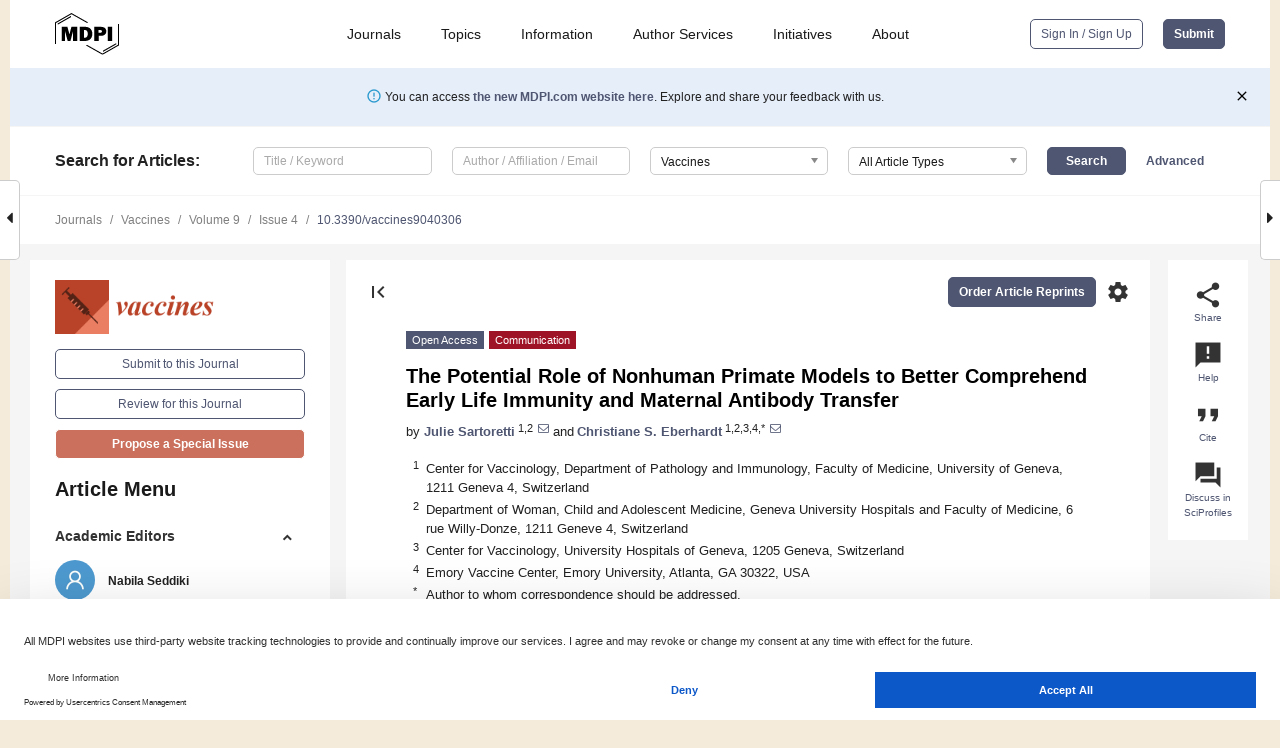

--- FILE ---
content_type: text/html; charset=UTF-8
request_url: https://www.mdpi.com/2076-393X/9/4/306
body_size: 78051
content:


<!DOCTYPE html>
<html lang="en" xmlns:og="http://ogp.me/ns#" xmlns:fb="https://www.facebook.com/2008/fbml">
    <head>
        <meta charset="utf-8">
        <meta http-equiv="X-UA-Compatible" content="IE=edge,chrome=1">
        <meta content="mdpi" name="sso-service" />
                             <meta content="width=device-width, initial-scale=1.0" name="viewport" />        
                <title>The Potential Role of Nonhuman Primate Models to Better Comprehend Early Life Immunity and Maternal Antibody Transfer</title><link rel="stylesheet" href="https://pub.mdpi-res.com/assets/css/font-awesome.min.css?eb190a3a77e5e1ee?1768564054">
        <link rel="stylesheet" href="https://pub.mdpi-res.com/assets/css/jquery.multiselect.css?f56c135cbf4d1483?1768564054">
        <link rel="stylesheet" href="https://pub.mdpi-res.com/assets/css/chosen.min.css?d7ca5ca9441ef9e1?1768564054">

                    <link rel="stylesheet" href="https://pub.mdpi-res.com/assets/css/main2.css?811c15039ec4533e?1768564054">
        
                <link rel="mask-icon" href="https://pub.mdpi-res.com/img/mask-icon-128.svg?c1c7eca266cd7013?1768564054" color="#4f5671">
        <link rel="apple-touch-icon" sizes="180x180" href="https://pub.mdpi-res.com/icon/apple-touch-icon-180x180.png?1768564054">
        <link rel="apple-touch-icon" sizes="152x152" href="https://pub.mdpi-res.com/icon/apple-touch-icon-152x152.png?1768564054">
        <link rel="apple-touch-icon" sizes="144x144" href="https://pub.mdpi-res.com/icon/apple-touch-icon-144x144.png?1768564054">
        <link rel="apple-touch-icon" sizes="120x120" href="https://pub.mdpi-res.com/icon/apple-touch-icon-120x120.png?1768564054">
        <link rel="apple-touch-icon" sizes="114x114" href="https://pub.mdpi-res.com/icon/apple-touch-icon-114x114.png?1768564054">
        <link rel="apple-touch-icon" sizes="76x76"   href="https://pub.mdpi-res.com/icon/apple-touch-icon-76x76.png?1768564054">
        <link rel="apple-touch-icon" sizes="72x72"   href="https://pub.mdpi-res.com/icon/apple-touch-icon-72x72.png?1768564054">
        <link rel="apple-touch-icon" sizes="57x57"   href="https://pub.mdpi-res.com/icon/apple-touch-icon-57x57.png?1768564054">
        <link rel="apple-touch-icon"                 href="https://pub.mdpi-res.com/icon/apple-touch-icon-57x57.png?1768564054">
        <link rel="apple-touch-icon-precomposed"     href="https://pub.mdpi-res.com/icon/apple-touch-icon-57x57.png?1768564054">
                        <link rel="manifest" href="/manifest.json">
        <meta name="theme-color" content="#ffffff">
        <meta name="application-name" content="&nbsp;"/>

            <link rel="apple-touch-startup-image" href="https://pub.mdpi-res.com/img/journals/vaccines-logo-sq.png?94549b4acbce6c78">
    <link rel="apple-touch-icon" href="https://pub.mdpi-res.com/img/journals/vaccines-logo-sq.png?94549b4acbce6c78">
    <meta name="msapplication-TileImage" content="https://pub.mdpi-res.com/img/journals/vaccines-logo-sq.png?94549b4acbce6c78">

            <link rel="stylesheet" href="https://pub.mdpi-res.com/assets/css/jquery-ui-1.10.4.custom.min.css?80647d88647bf347?1768564054">
    <link rel="stylesheet" href="https://pub.mdpi-res.com/assets/css/magnific-popup.min.css?04d343e036f8eecd?1768564054">
    <link rel="stylesheet" href="https://pub.mdpi-res.com/assets/css/xml2html/article-html.css?b5ed6c65b8b7ceb9?1768564054">
            
    <style>

h2, #abstract .related_suggestion_title {
    }

.batch_articles a {
    color: #000;
}

    a, .batch_articles .authors a, a:focus, a:hover, a:active, .batch_articles a:focus, .batch_articles a:hover, li.side-menu-li a {
            }

    span.label a {
        color: #fff;
    }

    #main-content a.title-link:hover,
    #main-content a.title-link:focus,
    #main-content div.generic-item a.title-link:hover,
    #main-content div.generic-item a.title-link:focus {
            }

    #main-content #middle-column .generic-item.article-item a.title-link:hover,
    #main-content #middle-column .generic-item.article-item a.title-link:focus {
            }

    .art-authors a.toEncode {
        color: #333;
        font-weight: 700;
    }

    #main-content #middle-column ul li::before {
            }

    .accordion-navigation.active a.accordion__title,
    .accordion-navigation.active a.accordion__title::after {
            }

    .accordion-navigation li:hover::before,
    .accordion-navigation li:hover a,
    .accordion-navigation li:focus a {
            }

    .relative-size-container .relative-size-image .relative-size {
            }

    .middle-column__help__fixed a:hover i,
            }

    input[type="checkbox"]:checked:after {
            }

    input[type="checkbox"]:not(:disabled):hover:before {
            }

    #main-content .bolded-text {
            }


#main-content .hypothesis-count-container {
    }

#main-content .hypothesis-count-container:before {
    }

.full-size-menu ul li.menu-item .dropdown-wrapper {
    }

.full-size-menu ul li.menu-item > a.open::after {
    }

#title-story .title-story-orbit .orbit-caption {
    #background: url('/img/design/000000_background.png') !important;
    background: url('/img/design/ffffff_background.png') !important;
    color: rgb(51, 51, 51) !important;
}

#main-content .content__container__orbit {
    background-color: #000 !important;
}

#main-content .content__container__journal {
        color: #fff;
}

.html-article-menu .row span {
    }

.html-article-menu .row span.active {
    }

.accordion-navigation__journal .side-menu-li.active::before,
.accordion-navigation__journal .side-menu-li.active a {
    color: rgba(184,65,38,0.75) !important;
    font-weight: 700;
}

.accordion-navigation__journal .side-menu-li:hover::before ,
.accordion-navigation__journal .side-menu-li:hover a {
    color: rgba(184,65,38,0.75) !important;
    }

.side-menu-ul li.active a, .side-menu-ul li.active, .side-menu-ul li.active::before {
    color: rgba(184,65,38,0.75) !important;
}

.side-menu-ul li.active a {
    }

.result-selected, .active-result.highlighted, .active-result:hover,
.result-selected, .active-result.highlighted, .active-result:focus {
        }

.search-container.search-container__default-scheme {
    }

nav.tab-bar .open-small-search.active:after {
    }

.search-container.search-container__default-scheme .custom-accordion-for-small-screen-link::after {
    color: #fff;
}

@media only screen and (max-width: 50em) {
    #main-content .content__container.journal-info {
        color: #fff;
            }

    #main-content .content__container.journal-info a {
        color: #fff;
    }
} 

.button.button--color {
        }

.button.button--color:hover,
.button.button--color:focus {
            }

.button.button--color-journal {
    position: relative;
    background-color: rgba(184,65,38,0.75);
    border-color: #fff;
    color: #fff !important;
}

.button.button--color-journal:hover::before {
    content: '';
    position: absolute;
    top: 0;
    left: 0;
    height: 100%;
    width: 100%;
    background-color: #ffffff;
    opacity: 0.2;
}

.button.button--color-journal:visited,
.button.button--color-journal:hover,
.button.button--color-journal:focus {
    background-color: rgba(184,65,38,0.75);
    border-color: #fff;
    color: #fff !important;
}

.button.button--color path {
    }

.button.button--color:hover path {
    fill: #fff;
}

#main-content #search-refinements .ui-slider-horizontal .ui-slider-range {
    }

.breadcrumb__element:last-of-type a {
    }

#main-header {
    }

#full-size-menu .top-bar, #full-size-menu li.menu-item span.user-email {
    }

.top-bar-section li:not(.has-form) a:not(.button) {
    }

#full-size-menu li.menu-item .dropdown-wrapper li a:hover {
    }

#full-size-menu li.menu-item a:hover, #full-size-menu li.menu.item a:focus, nav.tab-bar a:hover {
    }
#full-size-menu li.menu.item a:active, #full-size-menu li.menu.item a.active {
    }

#full-size-menu li.menu-item a.open-mega-menu.active, #full-size-menu li.menu-item div.mega-menu, a.open-mega-menu.active {
        }

#full-size-menu li.menu-item div.mega-menu li, #full-size-menu li.menu-item div.mega-menu a {
            border-color: #9a9a9a;
}

div.type-section h2 {
                font-size: 20px;
    line-height: 26px;
    font-weight: 300;
}

div.type-section h3 {
    margin-left: 15px;
    margin-bottom: 0px;
    font-weight: 300;
}

.journal-tabs .tab-title.active a {
            }

</style>
    <link rel="stylesheet" href="https://pub.mdpi-res.com/assets/css/slick.css?f38b2db10e01b157?1768564054">

                
    <meta name="title" content="The Potential Role of Nonhuman Primate Models to Better Comprehend Early Life Immunity and Maternal Antibody Transfer">
    <meta name="description" content="Early life immunity is a complex field of research and there are still gaps in knowledge regarding the detailed mechanism of maternal antibody transfer, the impact of maternal antibodies on infant vaccine responses and the ontogeny of human early life immunity. A comprehensive understanding is necessary to identify requirements for early life vaccines and to improve early childhood immunization. New immunological methods have facilitated performing research in the youngest, however, some questions can only be addressed in animal models. To date, mostly murine models are used to study neonatal and infant immunity since they are well-described, easy to use and cost effective. Given their limitations especially in the transfer biology of maternal antibodies and the lack of infectivity of numerous human pathogens, this opinion piece discusses the potential and prerequisites of the nonhuman primate model in studying early life immunity and maternal antibody transfer." >
    <link rel="image_src" href="https://pub.mdpi-res.com/img/journals/vaccines-logo.png?94549b4acbce6c78" >
    <meta name="dc.title" content="The Potential Role of Nonhuman Primate Models to Better Comprehend Early Life Immunity and Maternal Antibody Transfer">

    <meta name="dc.creator" content="Julie Sartoretti">
    <meta name="dc.creator" content="Christiane S. Eberhardt">
    
    <meta name="dc.type" content="Communication">
    <meta name="dc.source" content="Vaccines 2021, Vol. 9, Page 306">
    <meta name="dc.date" content="2021-03-24">
    <meta name ="dc.identifier" content="10.3390/vaccines9040306">
    
    <meta name="dc.publisher" content="Multidisciplinary Digital Publishing Institute">
    <meta name="dc.rights" content="http://creativecommons.org/licenses/by/3.0/">
    <meta name="dc.format" content="application/pdf" >
    <meta name="dc.language" content="en" >
    <meta name="dc.description" content="Early life immunity is a complex field of research and there are still gaps in knowledge regarding the detailed mechanism of maternal antibody transfer, the impact of maternal antibodies on infant vaccine responses and the ontogeny of human early life immunity. A comprehensive understanding is necessary to identify requirements for early life vaccines and to improve early childhood immunization. New immunological methods have facilitated performing research in the youngest, however, some questions can only be addressed in animal models. To date, mostly murine models are used to study neonatal and infant immunity since they are well-described, easy to use and cost effective. Given their limitations especially in the transfer biology of maternal antibodies and the lack of infectivity of numerous human pathogens, this opinion piece discusses the potential and prerequisites of the nonhuman primate model in studying early life immunity and maternal antibody transfer." >

    <meta name="dc.subject" content="early human life immunity" >
    <meta name="dc.subject" content="vaccinology" >
    <meta name="dc.subject" content="nonhuman primate model" >
    
    <meta name ="prism.issn" content="2076-393X">
    <meta name ="prism.publicationName" content="Vaccines">
    <meta name ="prism.publicationDate" content="2021-03-24">
    <meta name ="prism.section" content="Communication" >

            <meta name ="prism.volume" content="9">
        <meta name ="prism.number" content="4">
        <meta name ="prism.startingPage" content="306" >

            
    <meta name="citation_issn" content="2076-393X">
    <meta name="citation_journal_title" content="Vaccines">
    <meta name="citation_publisher" content="Multidisciplinary Digital Publishing Institute">
    <meta name="citation_title" content="The Potential Role of Nonhuman Primate Models to Better Comprehend Early Life Immunity and Maternal Antibody Transfer">
    <meta name="citation_publication_date" content="2021/4">
    <meta name="citation_online_date" content="2021/03/24">

            <meta name="citation_volume" content="9">
        <meta name="citation_issue" content="4">
        <meta name="citation_firstpage" content="306">

            
    <meta name="citation_author" content="Sartoretti, Julie">
    <meta name="citation_author" content="Eberhardt, Christiane S.">
    
    <meta name="citation_doi" content="10.3390/vaccines9040306">
    
    <meta name="citation_id" content="mdpi-vaccines9040306">
    <meta name="citation_abstract_html_url" content="https://www.mdpi.com/2076-393X/9/4/306">

    <meta name="citation_pdf_url" content="https://www.mdpi.com/2076-393X/9/4/306/pdf?version=1616579892">
    <link rel="alternate" type="application/pdf" title="PDF Full-Text" href="https://www.mdpi.com/2076-393X/9/4/306/pdf?version=1616579892">
    <meta name="fulltext_pdf" content="https://www.mdpi.com/2076-393X/9/4/306/pdf?version=1616579892">
    
    <meta name="citation_fulltext_html_url" content="https://www.mdpi.com/2076-393X/9/4/306/htm">
    <link rel="alternate" type="text/html" title="HTML Full-Text" href="https://www.mdpi.com/2076-393X/9/4/306/htm">
    <meta name="fulltext_html" content="https://www.mdpi.com/2076-393X/9/4/306/htm">
    
    <link rel="alternate" type="text/xml" title="XML Full-Text" href="https://www.mdpi.com/2076-393X/9/4/306/xml">
    <meta name="fulltext_xml" content="https://www.mdpi.com/2076-393X/9/4/306/xml">
    <meta name="citation_xml_url" content="https://www.mdpi.com/2076-393X/9/4/306/xml">
    
    <meta name="twitter:card" content="summary" />
    <meta name="twitter:site" content="@MDPIOpenAccess" />
    <meta name="twitter:image" content="https://pub.mdpi-res.com/img/journals/vaccines-logo-social.png?94549b4acbce6c78" />

    <meta property="fb:app_id" content="131189377574"/>
    <meta property="og:site_name" content="MDPI"/>
    <meta property="og:type" content="article"/>
    <meta property="og:url" content="https://www.mdpi.com/2076-393X/9/4/306" />
    <meta property="og:title" content="The Potential Role of Nonhuman Primate Models to Better Comprehend Early Life Immunity and Maternal Antibody Transfer" />
    <meta property="og:description" content="Early life immunity is a complex field of research and there are still gaps in knowledge regarding the detailed mechanism of maternal antibody transfer, the impact of maternal antibodies on infant vaccine responses and the ontogeny of human early life immunity. A comprehensive understanding is necessary to identify requirements for early life vaccines and to improve early childhood immunization. New immunological methods have facilitated performing research in the youngest, however, some questions can only be addressed in animal models. To date, mostly murine models are used to study neonatal and infant immunity since they are well-described, easy to use and cost effective. Given their limitations especially in the transfer biology of maternal antibodies and the lack of infectivity of numerous human pathogens, this opinion piece discusses the potential and prerequisites of the nonhuman primate model in studying early life immunity and maternal antibody transfer." />
    <meta property="og:image" content="https://pub.mdpi-res.com/img/journals/vaccines-logo-social.png?94549b4acbce6c78" />
                <link rel="alternate" type="application/rss+xml" title="MDPI Publishing - Latest articles" href="https://www.mdpi.com/rss">
                
        <meta name="google-site-verification" content="PxTlsg7z2S00aHroktQd57fxygEjMiNHydKn3txhvwY">
        <meta name="facebook-domain-verification" content="mcoq8dtq6sb2hf7z29j8w515jjoof7" />

                <script id="usercentrics-cmp" src="https://web.cmp.usercentrics.eu/ui/loader.js" data-ruleset-id="PbAnaGk92sB5Cc" async></script>
        
        <!--[if lt IE 9]>
            <script>var browserIe8 = true;</script>
            <link rel="stylesheet" href="https://pub.mdpi-res.com/assets/css/ie8foundationfix.css?50273beac949cbf0?1768564054">
            <script src="//html5shiv.googlecode.com/svn/trunk/html5.js"></script>
            <script src="//cdnjs.cloudflare.com/ajax/libs/html5shiv/3.6.2/html5shiv.js"></script>
            <script src="//s3.amazonaws.com/nwapi/nwmatcher/nwmatcher-1.2.5-min.js"></script>
            <script src="//html5base.googlecode.com/svn-history/r38/trunk/js/selectivizr-1.0.3b.js"></script>
            <script src="//cdnjs.cloudflare.com/ajax/libs/respond.js/1.1.0/respond.min.js"></script>
            <script src="https://pub.mdpi-res.com/assets/js/ie8/ie8patch.js?9e1d3c689a0471df?1768564054"></script>
            <script src="https://pub.mdpi-res.com/assets/js/ie8/rem.min.js?94b62787dcd6d2f2?1768564054"></script>            
                                                        <![endif]-->

                    <script>
                window.dataLayer = window.dataLayer || [];
                function gtag() { dataLayer.push(arguments); }
                gtag('consent', 'default', {
                    'ad_user_data': 'denied',
                    'ad_personalization': 'denied',
                    'ad_storage': 'denied',
                    'analytics_storage': 'denied',
                    'wait_for_update': 500,
                });
                dataLayer.push({'gtm.start': new Date().getTime(), 'event': 'gtm.js'});

                            </script>

            <script>
                (function(w,d,s,l,i){w[l]=w[l]||[];w[l].push({'gtm.start':
                new Date().getTime(),event:'gtm.js'});var f=d.getElementsByTagName(s)[0],
                j=d.createElement(s),dl=l!='dataLayer'?'&l='+l:'';j.async=true;j.src=
                'https://www.googletagmanager.com/gtm.js?id='+i+dl;f.parentNode.insertBefore(j,f);
                })(window,document,'script','dataLayer','GTM-WPK7SW5');
            </script>

                        
                              <script>!function(e){var n="https://s.go-mpulse.net/boomerang/";if("True"=="True")e.BOOMR_config=e.BOOMR_config||{},e.BOOMR_config.PageParams=e.BOOMR_config.PageParams||{},e.BOOMR_config.PageParams.pci=!0,n="https://s2.go-mpulse.net/boomerang/";if(window.BOOMR_API_key="4MGA4-E5JH8-79LAG-STF7X-79Z92",function(){function e(){if(!o){var e=document.createElement("script");e.id="boomr-scr-as",e.src=window.BOOMR.url,e.async=!0,i.parentNode.appendChild(e),o=!0}}function t(e){o=!0;var n,t,a,r,d=document,O=window;if(window.BOOMR.snippetMethod=e?"if":"i",t=function(e,n){var t=d.createElement("script");t.id=n||"boomr-if-as",t.src=window.BOOMR.url,BOOMR_lstart=(new Date).getTime(),e=e||d.body,e.appendChild(t)},!window.addEventListener&&window.attachEvent&&navigator.userAgent.match(/MSIE [67]\./))return window.BOOMR.snippetMethod="s",void t(i.parentNode,"boomr-async");a=document.createElement("IFRAME"),a.src="about:blank",a.title="",a.role="presentation",a.loading="eager",r=(a.frameElement||a).style,r.width=0,r.height=0,r.border=0,r.display="none",i.parentNode.appendChild(a);try{O=a.contentWindow,d=O.document.open()}catch(_){n=document.domain,a.src="javascript:var d=document.open();d.domain='"+n+"';void(0);",O=a.contentWindow,d=O.document.open()}if(n)d._boomrl=function(){this.domain=n,t()},d.write("<bo"+"dy onload='document._boomrl();'>");else if(O._boomrl=function(){t()},O.addEventListener)O.addEventListener("load",O._boomrl,!1);else if(O.attachEvent)O.attachEvent("onload",O._boomrl);d.close()}function a(e){window.BOOMR_onload=e&&e.timeStamp||(new Date).getTime()}if(!window.BOOMR||!window.BOOMR.version&&!window.BOOMR.snippetExecuted){window.BOOMR=window.BOOMR||{},window.BOOMR.snippetStart=(new Date).getTime(),window.BOOMR.snippetExecuted=!0,window.BOOMR.snippetVersion=12,window.BOOMR.url=n+"4MGA4-E5JH8-79LAG-STF7X-79Z92";var i=document.currentScript||document.getElementsByTagName("script")[0],o=!1,r=document.createElement("link");if(r.relList&&"function"==typeof r.relList.supports&&r.relList.supports("preload")&&"as"in r)window.BOOMR.snippetMethod="p",r.href=window.BOOMR.url,r.rel="preload",r.as="script",r.addEventListener("load",e),r.addEventListener("error",function(){t(!0)}),setTimeout(function(){if(!o)t(!0)},3e3),BOOMR_lstart=(new Date).getTime(),i.parentNode.appendChild(r);else t(!1);if(window.addEventListener)window.addEventListener("load",a,!1);else if(window.attachEvent)window.attachEvent("onload",a)}}(),"".length>0)if(e&&"performance"in e&&e.performance&&"function"==typeof e.performance.setResourceTimingBufferSize)e.performance.setResourceTimingBufferSize();!function(){if(BOOMR=e.BOOMR||{},BOOMR.plugins=BOOMR.plugins||{},!BOOMR.plugins.AK){var n=""=="true"?1:0,t="",a="ck77kryxzvm242lpy4ia-f-29bb5c5f2-clientnsv4-s.akamaihd.net",i="false"=="true"?2:1,o={"ak.v":"39","ak.cp":"1774948","ak.ai":parseInt("1155516",10),"ak.ol":"0","ak.cr":10,"ak.ipv":4,"ak.proto":"h2","ak.rid":"14238a47","ak.r":38938,"ak.a2":n,"ak.m":"dscb","ak.n":"essl","ak.bpcip":"18.191.245.0","ak.cport":45758,"ak.gh":"23.55.170.143","ak.quicv":"","ak.tlsv":"tls1.3","ak.0rtt":"","ak.0rtt.ed":"","ak.csrc":"-","ak.acc":"","ak.t":"1768933136","ak.ak":"hOBiQwZUYzCg5VSAfCLimQ==RY6Om3z8X+cXdgzX9B5oqfpUFsFTN3d9y2nylKuq4vcS8Nc9n0TMRD+bsyaceKBOXM/hwjY27nR7Gho+FoiBIwlSAhokdxQbpNAoYGhzuej+cQ58roZwxIkML96KZCBrm5CIT/cXQ+sc9XnNPJICggoBcfen/BY++TFR/vQQj+arKcqGCQO+UUAfmp1KpYfS4GQ91Po8mujINdHwpdZMT6SMhr2z2PwxvWAqvsTNgiXZVEjBVJVeziroEIiqGAbv2fp/cTH/7Uy+ZAwt2xxdYUwNBeODn/7pGJcmk4q9QEj1NcC08SAKzHLfqarUdK6ZV6Rvm5lVOSbh2USod3uI0c0KVEt/xjxAnjEU8qSouq6e1pY5IbGHo8Tk08GYf0b5xpWe9Lxi9BLXV+77Sc4bNSoaB6o6w6LZXwS4gRdaiBo=","ak.pv":"21","ak.dpoabenc":"","ak.tf":i};if(""!==t)o["ak.ruds"]=t;var r={i:!1,av:function(n){var t="http.initiator";if(n&&(!n[t]||"spa_hard"===n[t]))o["ak.feo"]=void 0!==e.aFeoApplied?1:0,BOOMR.addVar(o)},rv:function(){var e=["ak.bpcip","ak.cport","ak.cr","ak.csrc","ak.gh","ak.ipv","ak.m","ak.n","ak.ol","ak.proto","ak.quicv","ak.tlsv","ak.0rtt","ak.0rtt.ed","ak.r","ak.acc","ak.t","ak.tf"];BOOMR.removeVar(e)}};BOOMR.plugins.AK={akVars:o,akDNSPreFetchDomain:a,init:function(){if(!r.i){var e=BOOMR.subscribe;e("before_beacon",r.av,null,null),e("onbeacon",r.rv,null,null),r.i=!0}return this},is_complete:function(){return!0}}}}()}(window);</script></head>

    <body>
         
                		        	        		        	
		<div class="direction direction_right" id="small_right" style="border-right-width: 0px; padding:0;">
        <i class="fa fa-caret-right fa-2x"></i>
    </div>

	<div class="big_direction direction_right" id="big_right" style="border-right-width: 0px;">
				<div style="text-align: right;">
									Next Article in Journal<br>
				<div><a href="/2076-393X/9/4/307">Soluble Spike DNA Vaccine Provides Long-Term Protective Immunity against SARS-CoV-2 in Mice and Nonhuman Primates</a></div>
					 			 		Next Article in Special Issue<br>
		 		<div><a href="/2076-393X/9/4/391">COVID-19 and Pregnancy: Vertical Transmission and Inflammation Impact on Newborns</a></div>
		 		 		 	</div>
	</div>
	
		<div class="direction" id="small_left" style="border-left-width: 0px">
        <i class="fa fa-caret-left fa-2x"></i>
    </div>
	<div class="big_direction" id="big_left" style="border-left-width: 0px;">
				<div>
									Previous Article in Journal<br>
				<div><a href="/2076-393X/9/4/305">Pneumococcal Disease Prevention: Are We on the Right Track?</a></div>
					 			 		Previous Article in Special Issue<br>
		 		<div><a href="/2076-393X/9/3/260">Continuous HIV-1 Escape from Autologous Neutralization and Development of Cross-Reactive Antibody Responses Characterizes Slow Disease Progression of Children</a></div>
		 			 	 	</div>
	</div>
	    <div style="clear: both;"></div>

                    
<div id="menuModal" class="reveal-modal reveal-modal-new reveal-modal-menu" aria-hidden="true" data-reveal role="dialog">
    <div class="menu-container">
        <div class="UI_NavMenu">
            


<div class="content__container " >
    <div class="custom-accordion-for-small-screen-link " >
                            <h2>Journals</h2>
                    </div>

    <div class="target-item custom-accordion-for-small-screen-content show-for-medium-up">
                            <div class="menu-container__links">
                        <div style="width: 100%; float: left;">
                            <a href="/about/journals">Active Journals</a>
                            <a href="/about/journalfinder">Find a Journal</a>
                            <a href="/about/journals/proposal">Journal Proposal</a>
                            <a href="/about/proceedings">Proceedings Series</a>
                        </div>
                    </div>
                    </div>
</div>

            <a href="/topics">
                <h2>Topics</h2>
            </a>

            


<div class="content__container " >
    <div class="custom-accordion-for-small-screen-link " >
                            <h2>Information</h2>
                    </div>

    <div class="target-item custom-accordion-for-small-screen-content show-for-medium-up">
                            <div class="menu-container__links">
                        <div style="width: 100%; max-width: 200px; float: left;">
                            <a href="/authors">For Authors</a>
                            <a href="/reviewers">For Reviewers</a>
                            <a href="/editors">For Editors</a>
                            <a href="/librarians">For Librarians</a>
                            <a href="/publishing_services">For Publishers</a>
                            <a href="/societies">For Societies</a>
                            <a href="/conference_organizers">For Conference Organizers</a>
                        </div>
                        <div style="width: 100%; max-width: 250px; float: left;">
                            <a href="/openaccess">Open Access Policy</a>
                            <a href="/ioap">Institutional Open Access Program</a>
                            <a href="/special_issues_guidelines">Special Issues Guidelines</a>
                            <a href="/editorial_process">Editorial Process</a>
                            <a href="/ethics">Research and Publication Ethics</a>
                            <a href="/apc">Article Processing Charges</a>
                            <a href="/awards">Awards</a>
                            <a href="/testimonials">Testimonials</a>
                        </div>
                    </div>
                    </div>
</div>

            <a href="/authors/english">
                <h2>Author Services</h2>
            </a>

            


<div class="content__container " >
    <div class="custom-accordion-for-small-screen-link " >
                            <h2>Initiatives</h2>
                    </div>

    <div class="target-item custom-accordion-for-small-screen-content show-for-medium-up">
                            <div class="menu-container__links">
                        <div style="width: 100%; float: left;">
                            <a href="https://sciforum.net" target="_blank" rel="noopener noreferrer">Sciforum</a>
                            <a href="https://www.mdpi.com/books" target="_blank" rel="noopener noreferrer">MDPI Books</a>
                            <a href="https://www.preprints.org" target="_blank" rel="noopener noreferrer">Preprints.org</a>
                            <a href="https://www.scilit.com" target="_blank" rel="noopener noreferrer">Scilit</a>
                            <a href="https://sciprofiles.com" target="_blank" rel="noopener noreferrer">SciProfiles</a>
                            <a href="https://encyclopedia.pub" target="_blank" rel="noopener noreferrer">Encyclopedia</a>
                            <a href="https://jams.pub" target="_blank" rel="noopener noreferrer">JAMS</a>
                            <a href="/about/proceedings">Proceedings Series</a>
                        </div>
                    </div>
                    </div>
</div>

            


<div class="content__container " >
    <div class="custom-accordion-for-small-screen-link " >
                            <h2>About</h2>
                    </div>

    <div class="target-item custom-accordion-for-small-screen-content show-for-medium-up">
                            <div class="menu-container__links">
                        <div style="width: 100%; float: left;">
                            <a href="/about">Overview</a>
                            <a href="/about/contact">Contact</a>
                            <a href="https://careers.mdpi.com" target="_blank" rel="noopener noreferrer">Careers</a>
                            <a href="/about/announcements">News</a>
                            <a href="/about/press">Press</a>
                            <a href="http://blog.mdpi.com/" target="_blank" rel="noopener noreferrer">Blog</a>
                        </div>
                    </div>
                    </div>
</div>
        </div>

        <div class="menu-container__buttons">
                            <a class="button UA_SignInUpButton" href="/user/login">Sign In / Sign Up</a>
                    </div>
    </div>
</div>

                
<div id="captchaModal" class="reveal-modal reveal-modal-new reveal-modal-new--small" data-reveal aria-label="Captcha" aria-hidden="true" role="dialog"></div>
        
<div id="actionDisabledModal" class="reveal-modal" data-reveal aria-labelledby="actionDisableModalTitle" aria-hidden="true" role="dialog" style="width: 300px;">
    <h2 id="actionDisableModalTitle">Notice</h2>
    <form action="/email/captcha" method="post" id="emailCaptchaForm">
        <div class="row">
            <div id="js-action-disabled-modal-text" class="small-12 columns">
            </div>
            
            <div id="js-action-disabled-modal-submit" class="small-12 columns" style="margin-top: 10px; display: none;">
                You can make submissions to other journals 
                <a href="https://susy.mdpi.com/user/manuscripts/upload">here</a>.
            </div>
        </div>
    </form>
    <a class="close-reveal-modal" aria-label="Close">
        <i class="material-icons">clear</i>
    </a>
</div>
        
<div id="rssNotificationModal" class="reveal-modal reveal-modal-new" data-reveal aria-labelledby="rssNotificationModalTitle" aria-hidden="true" role="dialog">
    <div class="row">
        <div class="small-12 columns">
            <h2 id="rssNotificationModalTitle">Notice</h2>
            <p>
                You are accessing a machine-readable page. In order to be human-readable, please install an RSS reader.
            </p>
        </div>
    </div>
    <div class="row">
        <div class="small-12 columns">
            <a class="button button--color js-rss-notification-confirm">Continue</a>
            <a class="button button--grey" onclick="$(this).closest('.reveal-modal').find('.close-reveal-modal').click(); return false;">Cancel</a>
        </div>
    </div>
    <a class="close-reveal-modal" aria-label="Close">
        <i class="material-icons">clear</i>
    </a>
</div>
        
<div id="drop-article-label-openaccess" class="f-dropdown medium" data-dropdown-content aria-hidden="true" tabindex="-1">
    <p>
        All articles published by MDPI are made immediately available worldwide under an open access license. No special 
        permission is required to reuse all or part of the article published by MDPI, including figures and tables. For 
        articles published under an open access Creative Common CC BY license, any part of the article may be reused without 
        permission provided that the original article is clearly cited. For more information, please refer to
        <a href="https://www.mdpi.com/openaccess">https://www.mdpi.com/openaccess</a>.
    </p>
</div>

<div id="drop-article-label-feature" class="f-dropdown medium" data-dropdown-content aria-hidden="true" tabindex="-1">
    <p>
        Feature papers represent the most advanced research with significant potential for high impact in the field. A Feature 
        Paper should be a substantial original Article that involves several techniques or approaches, provides an outlook for 
        future research directions and describes possible research applications.
    </p>

    <p>
        Feature papers are submitted upon individual invitation or recommendation by the scientific editors and must receive 
        positive feedback from the reviewers.
    </p>
</div>

<div id="drop-article-label-choice" class="f-dropdown medium" data-dropdown-content aria-hidden="true" tabindex="-1">
    <p>
        Editor’s Choice articles are based on recommendations by the scientific editors of MDPI journals from around the world. 
        Editors select a small number of articles recently published in the journal that they believe will be particularly 
        interesting to readers, or important in the respective research area. The aim is to provide a snapshot of some of the 
        most exciting work published in the various research areas of the journal.

        <div style="margin-top: -10px;">
            <div id="drop-article-label-choice-journal-link" style="display: none; margin-top: -10px; padding-top: 10px;">
            </div>
        </div>
    </p>
</div>

<div id="drop-article-label-resubmission" class="f-dropdown medium" data-dropdown-content aria-hidden="true" tabindex="-1">
    <p>
        Original Submission Date Received: <span id="drop-article-label-resubmission-date"></span>.
    </p>
</div>

                <div id="container">
                        
                <noscript>
                    <div id="no-javascript">
                        You seem to have javascript disabled. Please note that many of the page functionalities won't work as expected without javascript enabled.
                    </div>
                </noscript>

                <div class="fixed">
                    <nav class="tab-bar show-for-medium-down">
                        <div class="row full-width collapse">
                            <div class="medium-3 small-4 columns">
                                <a href="/">
                                    <img class="full-size-menu__mdpi-logo" src="https://pub.mdpi-res.com/img/design/mdpi-pub-logo-black-small1.svg?da3a8dcae975a41c?1768564054" style="width: 64px;" title="MDPI Open Access Journals">
                                </a>
                            </div>
                            <div class="medium-3 small-4 columns right-aligned">
                                <div class="show-for-medium-down">
                                    <a href="#" style="display: none;">
                                        <i class="material-icons" onclick="$('#menuModal').foundation('reveal', 'close'); return false;">clear</i>
                                    </a>

                                    <a class="js-toggle-desktop-layout-link" title="Toggle desktop layout" style="display: none;" href="/toggle_desktop_layout_cookie">
                                        <i class="material-icons">zoom_out_map</i>
                                    </a>

                                                                            <a href="#" class="js-open-small-search open-small-search">
                                            <i class="material-icons show-for-small only">search</i>
                                        </a>
                                    
                                    <a title="MDPI main page" class="js-open-menu" data-reveal-id="menuModal" href="#">
                                        <i class="material-icons">menu</i>
                                    </a>
                                </div>
                            </div>
                        </div>
                    </nav>                       	
                </div>
                
                <section class="main-section">
                    <header>
                        <div class="full-size-menu show-for-large-up">
                             
                                <div class="row full-width">
                                                                        <div class="large-1 columns">
                                        <a href="/">
                                            <img class="full-size-menu__mdpi-logo" src="https://pub.mdpi-res.com/img/design/mdpi-pub-logo-black-small1.svg?da3a8dcae975a41c?1768564054" title="MDPI Open Access Journals">
                                        </a>
                                    </div>

                                                                        <div class="large-8 columns text-right UI_NavMenu">
                                        <ul>
                                            <li class="menu-item"> 
                                                <a href="/about/journals" data-dropdown="journals-dropdown" aria-controls="journals-dropdown" aria-expanded="false" data-options="is_hover: true; hover_timeout: 200">Journals</a>

                                                <ul id="journals-dropdown" class="f-dropdown dropdown-wrapper dropdown-wrapper__small" data-dropdown-content aria-hidden="true" tabindex="-1">
                                                    <li>
                                                        <div class="row">
                                                            <div class="small-12 columns">
                                                                <ul>
                                                                    <li>
                                                                        <a href="/about/journals">
                                                                            Active Journals
                                                                        </a>
                                                                    </li>
                                                                    <li>
                                                                        <a href="/about/journalfinder">
                                                                            Find a Journal
                                                                        </a>
                                                                    </li>
                                                                    <li>
                                                                        <a href="/about/journals/proposal">
                                                                            Journal Proposal
                                                                        </a>
                                                                    </li>
                                                                    <li>
                                                                        <a href="/about/proceedings">
                                                                            Proceedings Series
                                                                        </a>
                                                                    </li>
                                                                </ul>
                                                            </div>
                                                        </div>
                                                    </li>
                                                </ul>
                                            </li>

                                            <li class="menu-item"> 
                                                <a href="/topics">Topics</a>
                                            </li>

                                            <li class="menu-item"> 
                                                <a href="/authors" data-dropdown="information-dropdown" aria-controls="information-dropdown" aria-expanded="false" data-options="is_hover:true; hover_timeout:200">Information</a>

                                                <ul id="information-dropdown" class="f-dropdown dropdown-wrapper" data-dropdown-content aria-hidden="true" tabindex="-1">
                                                    <li>
                                                        <div class="row">
                                                            <div class="small-5 columns right-border">
                                                                <ul>
                                                                    <li>
                                                                        <a href="/authors">For Authors</a>
                                                                    </li>
                                                                    <li>
                                                                        <a href="/reviewers">For Reviewers</a>
                                                                    </li>
                                                                    <li>
                                                                        <a href="/editors">For Editors</a>
                                                                    </li>
                                                                    <li>
                                                                        <a href="/librarians">For Librarians</a>
                                                                    </li>
                                                                    <li>
                                                                        <a href="/publishing_services">For Publishers</a>
                                                                    </li>
                                                                    <li>
                                                                        <a href="/societies">For Societies</a>
                                                                    </li>
                                                                    <li>
                                                                        <a href="/conference_organizers">For Conference Organizers</a>
                                                                    </li>
                                                                </ul>
                                                            </div>

                                                            <div class="small-7 columns">
                                                                <ul>
                                                                    <li>
                                                                        <a href="/openaccess">Open Access Policy</a>
                                                                    </li>
                                                                    <li>
                                                                        <a href="/ioap">Institutional Open Access Program</a>
                                                                    </li>
                                                                    <li>
                                                                        <a href="/special_issues_guidelines">Special Issues Guidelines</a>
                                                                    </li>
                                                                    <li>
                                                                        <a href="/editorial_process">Editorial Process</a>
                                                                    </li>
                                                                    <li>
                                                                        <a href="/ethics">Research and Publication Ethics</a>
                                                                    </li>
                                                                    <li>
                                                                        <a href="/apc">Article Processing Charges</a>
                                                                    </li>
                                                                    <li>
                                                                        <a href="/awards">Awards</a>
                                                                    </li>
                                                                    <li>
                                                                        <a href="/testimonials">Testimonials</a>
                                                                    </li>
                                                                </ul>
                                                            </div>
                                                        </div>
                                                    </li>
                                                </ul>
                                            </li>

                                            <li class="menu-item">
                                                <a href="/authors/english">Author Services</a>
                                            </li>

                                            <li class="menu-item"> 
                                                <a href="/about/initiatives" data-dropdown="initiatives-dropdown" aria-controls="initiatives-dropdown" aria-expanded="false" data-options="is_hover: true; hover_timeout: 200">Initiatives</a>

                                                <ul id="initiatives-dropdown" class="f-dropdown dropdown-wrapper dropdown-wrapper__small" data-dropdown-content aria-hidden="true" tabindex="-1">
                                                    <li>
                                                        <div class="row">
                                                            <div class="small-12 columns">
                                                                <ul>
                                                                    <li>
                                                                        <a href="https://sciforum.net" target="_blank" rel="noopener noreferrer">
                                                                                                                                                        Sciforum
                                                                        </a>
                                                                    </li>
                                                                    <li>
                                                                        <a href="https://www.mdpi.com/books" target="_blank" rel="noopener noreferrer">
                                                                                                                                                        MDPI Books
                                                                        </a>
                                                                    </li>
                                                                    <li>
                                                                        <a href="https://www.preprints.org" target="_blank" rel="noopener noreferrer">
                                                                                                                                                        Preprints.org
                                                                        </a>
                                                                    </li>
                                                                    <li>
                                                                        <a href="https://www.scilit.com" target="_blank" rel="noopener noreferrer">
                                                                                                                                                        Scilit
                                                                        </a>
                                                                    </li>
                                                                    <li>
                                                                        <a href="https://sciprofiles.com" target="_blank" rel="noopener noreferrer">
                                                                            SciProfiles
                                                                        </a>
                                                                    </li>
                                                                    <li>
                                                                        <a href="https://encyclopedia.pub" target="_blank" rel="noopener noreferrer">
                                                                                                                                                        Encyclopedia
                                                                        </a>
                                                                    </li>
                                                                    <li>
                                                                        <a href="https://jams.pub" target="_blank" rel="noopener noreferrer">
                                                                            JAMS
                                                                        </a>
                                                                    </li>
                                                                    <li>
                                                                        <a href="/about/proceedings">
                                                                            Proceedings Series
                                                                        </a>
                                                                    </li>
                                                                </ul>
                                                            </div>
                                                        </div>
                                                    </li>
                                                </ul>
                                            </li>

                                            <li class="menu-item"> 
                                                <a href="/about" data-dropdown="about-dropdown" aria-controls="about-dropdown" aria-expanded="false" data-options="is_hover: true; hover_timeout: 200">About</a>

                                                <ul id="about-dropdown" class="f-dropdown dropdown-wrapper dropdown-wrapper__small" data-dropdown-content aria-hidden="true" tabindex="-1">
                                                    <li>
                                                        <div class="row">
                                                            <div class="small-12 columns">
                                                                <ul>
                                                                    <li>
                                                                        <a href="/about">
                                                                            Overview
                                                                        </a>
                                                                    </li>
                                                                    <li>
                                                                        <a href="/about/contact">
                                                                            Contact
                                                                        </a>
                                                                    </li>
                                                                    <li>
                                                                        <a href="https://careers.mdpi.com" target="_blank" rel="noopener noreferrer">
                                                                            Careers
                                                                        </a>
                                                                    </li>
                                                                    <li> 
                                                                        <a href="/about/announcements">
                                                                            News
                                                                        </a>
                                                                    </li>
                                                                    <li> 
                                                                        <a href="/about/press">
                                                                            Press
                                                                        </a>
                                                                    </li>
                                                                    <li>
                                                                        <a href="http://blog.mdpi.com/" target="_blank" rel="noopener noreferrer">
                                                                            Blog
                                                                        </a>
                                                                    </li>
                                                                </ul>
                                                            </div>
                                                        </div>
                                                    </li>
                                                </ul>
                                            </li>

                                                                                    </ul>
                                    </div>

                                    <div class="large-3 columns text-right full-size-menu__buttons">
                                        <div>
                                                                                            <a class="button button--default-inversed UA_SignInUpButton" href="/user/login">Sign In / Sign Up</a>
                                            
                                                <a class="button button--default js-journal-active-only-link js-journal-active-only-submit-link UC_NavSubmitButton" href="            https://susy.mdpi.com/user/manuscripts/upload?journal=vaccines
    " data-disabledmessage="new submissions are not possible.">Submit</a>
                                        </div>
                                    </div>
                                </div>
                            </div>

                            <div class="row full-width new-website-link-banner" style="padding: 20px 50px 20px 20px; background-color: #E6EEFA; position: relative; display: none;">
                                <div class="small-12 columns" style="padding: 0; margin: 0; text-align: center;">
                                    <i class="material-icons" style="font-size: 16px; color: #2C9ACF; position: relative; top: -2px;">error_outline</i>
                                    You can access <a href="https://www.mdpi.com/redirect/new_site?return=/2076-393X/9/4/306">the new MDPI.com website here</a>. Explore and share your feedback with us.
                                    <a href="#" class="new-website-link-banner-close"><i class="material-icons" style="font-size: 16px; color: #000000; position: absolute; right: -30px; top: 0px;">close</i></a>
                                </div>
                            </div>

                                                            <div class="header-divider">&nbsp;</div>
                            
                                                            <div class="search-container hide-for-small-down row search-container__homepage-scheme">
                                                                                                                        
















<form id="basic_search" style="background-color: inherit !important;" class="large-12 medium-12 columns " action="/search" method="get">

    <div class="row search-container__main-elements">
            
            <div class="large-2 medium-2 small-12 columns text-right1 small-only-text-left">
        <div class="show-for-medium-up">
            <div class="search-input-label">&nbsp;</div>
        </div>
            <span class="search-container__title">Search<span class="hide-for-medium"> for Articles</span><span class="hide-for-small">:</span></span>
    
    </div>


        <div class="custom-accordion-for-small-screen-content">
                
                <div class="large-2 medium-2 small-6 columns ">
        <div class="">
            <div class="search-input-label">Title / Keyword</div>
        </div>
                <input type="text" placeholder="Title / Keyword" id="q" tabindex="1" name="q" value="" />
    
    </div>


                
                <div class="large-2 medium-2 small-6 columns ">
        <div class="">
            <div class="search-input-label">Author / Affiliation / Email</div>
        </div>
                <input type="text" id="authors" placeholder="Author / Affiliation / Email" tabindex="2" name="authors" value="" />
    
    </div>


                
                <div class="large-2 medium-2 small-6 columns ">
        <div class="">
            <div class="search-input-label">Journal</div>
        </div>
                <select id="journal" tabindex="3" name="journal" class="chosen-select">
            <option value="">All Journals</option>
             
                        <option value="accountaudit" >
                                    Accounting and Auditing
                            </option>
             
                        <option value="acoustics" >
                                    Acoustics
                            </option>
             
                        <option value="amh" >
                                    Acta Microbiologica Hellenica (AMH)
                            </option>
             
                        <option value="actuators" >
                                    Actuators
                            </option>
             
                        <option value="adhesives" >
                                    Adhesives
                            </option>
             
                        <option value="admsci" >
                                    Administrative Sciences
                            </option>
             
                        <option value="adolescents" >
                                    Adolescents
                            </option>
             
                        <option value="arm" >
                                    Advances in Respiratory Medicine (ARM)
                            </option>
             
                        <option value="aerobiology" >
                                    Aerobiology
                            </option>
             
                        <option value="aerospace" >
                                    Aerospace
                            </option>
             
                        <option value="agriculture" >
                                    Agriculture
                            </option>
             
                        <option value="agriengineering" >
                                    AgriEngineering
                            </option>
             
                        <option value="agrochemicals" >
                                    Agrochemicals
                            </option>
             
                        <option value="agronomy" >
                                    Agronomy
                            </option>
             
                        <option value="ai" >
                                    AI
                            </option>
             
                        <option value="aichem" >
                                    AI Chemistry
                            </option>
             
                        <option value="aieng" >
                                    AI for Engineering
                            </option>
             
                        <option value="aieduc" >
                                    AI in Education
                            </option>
             
                        <option value="aimed" >
                                    AI in Medicine
                            </option>
             
                        <option value="aimater" >
                                    AI Materials
                            </option>
             
                        <option value="aisens" >
                                    AI Sensors
                            </option>
             
                        <option value="air" >
                                    Air
                            </option>
             
                        <option value="algorithms" >
                                    Algorithms
                            </option>
             
                        <option value="allergies" >
                                    Allergies
                            </option>
             
                        <option value="alloys" >
                                    Alloys
                            </option>
             
                        <option value="analog" >
                                    Analog
                            </option>
             
                        <option value="analytica" >
                                    Analytica
                            </option>
             
                        <option value="analytics" >
                                    Analytics
                            </option>
             
                        <option value="anatomia" >
                                    Anatomia
                            </option>
             
                        <option value="anesthres" >
                                    Anesthesia Research
                            </option>
             
                        <option value="animals" >
                                    Animals
                            </option>
             
                        <option value="antibiotics" >
                                    Antibiotics
                            </option>
             
                        <option value="antibodies" >
                                    Antibodies
                            </option>
             
                        <option value="antioxidants" >
                                    Antioxidants
                            </option>
             
                        <option value="applbiosci" >
                                    Applied Biosciences
                            </option>
             
                        <option value="applmech" >
                                    Applied Mechanics
                            </option>
             
                        <option value="applmicrobiol" >
                                    Applied Microbiology
                            </option>
             
                        <option value="applnano" >
                                    Applied Nano
                            </option>
             
                        <option value="applsci" >
                                    Applied Sciences
                            </option>
             
                        <option value="asi" >
                                    Applied System Innovation (ASI)
                            </option>
             
                        <option value="appliedchem" >
                                    AppliedChem
                            </option>
             
                        <option value="appliedmath" >
                                    AppliedMath
                            </option>
             
                        <option value="appliedphys" >
                                    AppliedPhys
                            </option>
             
                        <option value="aquacj" >
                                    Aquaculture Journal
                            </option>
             
                        <option value="architecture" >
                                    Architecture
                            </option>
             
                        <option value="arthropoda" >
                                    Arthropoda
                            </option>
             
                        <option value="arts" >
                                    Arts
                            </option>
             
                        <option value="astronautics" >
                                    Astronautics
                            </option>
             
                        <option value="astronomy" >
                                    Astronomy
                            </option>
             
                        <option value="atmosphere" >
                                    Atmosphere
                            </option>
             
                        <option value="atoms" >
                                    Atoms
                            </option>
             
                        <option value="audiolres" >
                                    Audiology Research
                            </option>
             
                        <option value="automation" >
                                    Automation
                            </option>
             
                        <option value="axioms" >
                                    Axioms
                            </option>
             
                        <option value="bacteria" >
                                    Bacteria
                            </option>
             
                        <option value="batteries" >
                                    Batteries
                            </option>
             
                        <option value="behavsci" >
                                    Behavioral Sciences
                            </option>
             
                        <option value="beverages" >
                                    Beverages
                            </option>
             
                        <option value="BDCC" >
                                    Big Data and Cognitive Computing (BDCC)
                            </option>
             
                        <option value="biochem" >
                                    BioChem
                            </option>
             
                        <option value="bioengineering" >
                                    Bioengineering
                            </option>
             
                        <option value="biologics" >
                                    Biologics
                            </option>
             
                        <option value="biology" >
                                    Biology
                            </option>
             
                        <option value="blsf" >
                                    Biology and Life Sciences Forum
                            </option>
             
                        <option value="biomass" >
                                    Biomass
                            </option>
             
                        <option value="biomechanics" >
                                    Biomechanics
                            </option>
             
                        <option value="biomed" >
                                    BioMed
                            </option>
             
                        <option value="biomedicines" >
                                    Biomedicines
                            </option>
             
                        <option value="biomedinformatics" >
                                    BioMedInformatics
                            </option>
             
                        <option value="biomimetics" >
                                    Biomimetics
                            </option>
             
                        <option value="biomolecules" >
                                    Biomolecules
                            </option>
             
                        <option value="biophysica" >
                                    Biophysica
                            </option>
             
                        <option value="bioresourbioprod" >
                                    Bioresources and Bioproducts
                            </option>
             
                        <option value="biosensors" >
                                    Biosensors
                            </option>
             
                        <option value="biosphere" >
                                    Biosphere
                            </option>
             
                        <option value="biotech" >
                                    BioTech
                            </option>
             
                        <option value="birds" >
                                    Birds
                            </option>
             
                        <option value="blockchains" >
                                    Blockchains
                            </option>
             
                        <option value="brainsci" >
                                    Brain Sciences
                            </option>
             
                        <option value="buildings" >
                                    Buildings
                            </option>
             
                        <option value="businesses" >
                                    Businesses
                            </option>
             
                        <option value="carbon" >
                                    C (Journal of Carbon Research)
                            </option>
             
                        <option value="cancers" >
                                    Cancers
                            </option>
             
                        <option value="cardiogenetics" >
                                    Cardiogenetics
                            </option>
             
                        <option value="cardiovascmed" >
                                    Cardiovascular Medicine
                            </option>
             
                        <option value="catalysts" >
                                    Catalysts
                            </option>
             
                        <option value="cells" >
                                    Cells
                            </option>
             
                        <option value="ceramics" >
                                    Ceramics
                            </option>
             
                        <option value="challenges" >
                                    Challenges
                            </option>
             
                        <option value="ChemEngineering" >
                                    ChemEngineering
                            </option>
             
                        <option value="chemistry" >
                                    Chemistry
                            </option>
             
                        <option value="chemproc" >
                                    Chemistry Proceedings
                            </option>
             
                        <option value="chemosensors" >
                                    Chemosensors
                            </option>
             
                        <option value="children" >
                                    Children
                            </option>
             
                        <option value="chips" >
                                    Chips
                            </option>
             
                        <option value="civileng" >
                                    CivilEng
                            </option>
             
                        <option value="cleantechnol" >
                                    Clean Technologies (Clean Technol.)
                            </option>
             
                        <option value="climate" >
                                    Climate
                            </option>
             
                        <option value="ctn" >
                                    Clinical and Translational Neuroscience (CTN)
                            </option>
             
                        <option value="clinbioenerg" >
                                    Clinical Bioenergetics
                            </option>
             
                        <option value="clinpract" >
                                    Clinics and Practice
                            </option>
             
                        <option value="clockssleep" >
                                    Clocks &amp; Sleep
                            </option>
             
                        <option value="coasts" >
                                    Coasts
                            </option>
             
                        <option value="coatings" >
                                    Coatings
                            </option>
             
                        <option value="colloids" >
                                    Colloids and Interfaces
                            </option>
             
                        <option value="colorants" >
                                    Colorants
                            </option>
             
                        <option value="commodities" >
                                    Commodities
                            </option>
             
                        <option value="complexities" >
                                    Complexities
                            </option>
             
                        <option value="complications" >
                                    Complications
                            </option>
             
                        <option value="compounds" >
                                    Compounds
                            </option>
             
                        <option value="computation" >
                                    Computation
                            </option>
             
                        <option value="csmf" >
                                    Computer Sciences &amp; Mathematics Forum
                            </option>
             
                        <option value="computers" >
                                    Computers
                            </option>
             
                        <option value="condensedmatter" >
                                    Condensed Matter
                            </option>
             
                        <option value="conservation" >
                                    Conservation
                            </option>
             
                        <option value="constrmater" >
                                    Construction Materials
                            </option>
             
                        <option value="cmd" >
                                    Corrosion and Materials Degradation (CMD)
                            </option>
             
                        <option value="cosmetics" >
                                    Cosmetics
                            </option>
             
                        <option value="covid" >
                                    COVID
                            </option>
             
                        <option value="cmtr" >
                                    Craniomaxillofacial Trauma &amp; Reconstruction (CMTR)
                            </option>
             
                        <option value="crops" >
                                    Crops
                            </option>
             
                        <option value="cryo" >
                                    Cryo
                            </option>
             
                        <option value="cryptography" >
                                    Cryptography
                            </option>
             
                        <option value="crystals" >
                                    Crystals
                            </option>
             
                        <option value="culture" >
                                    Culture
                            </option>
             
                        <option value="cimb" >
                                    Current Issues in Molecular Biology (CIMB)
                            </option>
             
                        <option value="curroncol" >
                                    Current Oncology
                            </option>
             
                        <option value="dairy" >
                                    Dairy
                            </option>
             
                        <option value="data" >
                                    Data
                            </option>
             
                        <option value="dentistry" >
                                    Dentistry Journal
                            </option>
             
                        <option value="dermato" >
                                    Dermato
                            </option>
             
                        <option value="dermatopathology" >
                                    Dermatopathology
                            </option>
             
                        <option value="designs" >
                                    Designs
                            </option>
             
                        <option value="diabetology" >
                                    Diabetology
                            </option>
             
                        <option value="diagnostics" >
                                    Diagnostics
                            </option>
             
                        <option value="dietetics" >
                                    Dietetics
                            </option>
             
                        <option value="digital" >
                                    Digital
                            </option>
             
                        <option value="disabilities" >
                                    Disabilities
                            </option>
             
                        <option value="diseases" >
                                    Diseases
                            </option>
             
                        <option value="diversity" >
                                    Diversity
                            </option>
             
                        <option value="dna" >
                                    DNA
                            </option>
             
                        <option value="drones" >
                                    Drones
                            </option>
             
                        <option value="ddc" >
                                    Drugs and Drug Candidates (DDC)
                            </option>
             
                        <option value="dynamics" >
                                    Dynamics
                            </option>
             
                        <option value="earth" >
                                    Earth
                            </option>
             
                        <option value="ecologies" >
                                    Ecologies
                            </option>
             
                        <option value="econometrics" >
                                    Econometrics
                            </option>
             
                        <option value="economies" >
                                    Economies
                            </option>
             
                        <option value="education" >
                                    Education Sciences
                            </option>
             
                        <option value="electricity" >
                                    Electricity
                            </option>
             
                        <option value="electrochem" >
                                    Electrochem
                            </option>
             
                        <option value="electronicmat" >
                                    Electronic Materials
                            </option>
             
                        <option value="electronics" >
                                    Electronics
                            </option>
             
                        <option value="ecm" >
                                    Emergency Care and Medicine
                            </option>
             
                        <option value="encyclopedia" >
                                    Encyclopedia
                            </option>
             
                        <option value="endocrines" >
                                    Endocrines
                            </option>
             
                        <option value="energies" >
                                    Energies
                            </option>
             
                        <option value="esa" >
                                    Energy Storage and Applications (ESA)
                            </option>
             
                        <option value="eng" >
                                    Eng
                            </option>
             
                        <option value="engproc" >
                                    Engineering Proceedings
                            </option>
             
                        <option value="edm" >
                                    Entropic and Disordered Matter (EDM)
                            </option>
             
                        <option value="entropy" >
                                    Entropy
                            </option>
             
                        <option value="eesp" >
                                    Environmental and Earth Sciences Proceedings
                            </option>
             
                        <option value="environments" >
                                    Environments
                            </option>
             
                        <option value="epidemiologia" >
                                    Epidemiologia
                            </option>
             
                        <option value="epigenomes" >
                                    Epigenomes
                            </option>
             
                        <option value="ebj" >
                                    European Burn Journal (EBJ)
                            </option>
             
                        <option value="ejihpe" >
                                    European Journal of Investigation in Health, Psychology and Education (EJIHPE)
                            </option>
             
                        <option value="famsci" >
                                    Family Sciences
                            </option>
             
                        <option value="fermentation" >
                                    Fermentation
                            </option>
             
                        <option value="fibers" >
                                    Fibers
                            </option>
             
                        <option value="fintech" >
                                    FinTech
                            </option>
             
                        <option value="fire" >
                                    Fire
                            </option>
             
                        <option value="fishes" >
                                    Fishes
                            </option>
             
                        <option value="fluids" >
                                    Fluids
                            </option>
             
                        <option value="foods" >
                                    Foods
                            </option>
             
                        <option value="forecasting" >
                                    Forecasting
                            </option>
             
                        <option value="forensicsci" >
                                    Forensic Sciences
                            </option>
             
                        <option value="forests" >
                                    Forests
                            </option>
             
                        <option value="fossstud" >
                                    Fossil Studies
                            </option>
             
                        <option value="foundations" >
                                    Foundations
                            </option>
             
                        <option value="fractalfract" >
                                    Fractal and Fractional (Fractal Fract)
                            </option>
             
                        <option value="fuels" >
                                    Fuels
                            </option>
             
                        <option value="future" >
                                    Future
                            </option>
             
                        <option value="futureinternet" >
                                    Future Internet
                            </option>
             
                        <option value="futurepharmacol" >
                                    Future Pharmacology
                            </option>
             
                        <option value="futuretransp" >
                                    Future Transportation
                            </option>
             
                        <option value="galaxies" >
                                    Galaxies
                            </option>
             
                        <option value="games" >
                                    Games
                            </option>
             
                        <option value="gases" >
                                    Gases
                            </option>
             
                        <option value="gastroent" >
                                    Gastroenterology Insights
                            </option>
             
                        <option value="gastrointestdisord" >
                                    Gastrointestinal Disorders
                            </option>
             
                        <option value="gastronomy" >
                                    Gastronomy
                            </option>
             
                        <option value="gels" >
                                    Gels
                            </option>
             
                        <option value="genealogy" >
                                    Genealogy
                            </option>
             
                        <option value="genes" >
                                    Genes
                            </option>
             
                        <option value="geographies" >
                                    Geographies
                            </option>
             
                        <option value="geohazards" >
                                    GeoHazards
                            </option>
             
                        <option value="geomatics" >
                                    Geomatics
                            </option>
             
                        <option value="geometry" >
                                    Geometry
                            </option>
             
                        <option value="geosciences" >
                                    Geosciences
                            </option>
             
                        <option value="geotechnics" >
                                    Geotechnics
                            </option>
             
                        <option value="geriatrics" >
                                    Geriatrics
                            </option>
             
                        <option value="germs" >
                                    Germs
                            </option>
             
                        <option value="glacies" >
                                    Glacies
                            </option>
             
                        <option value="gucdd" >
                                    Gout, Urate, and Crystal Deposition Disease (GUCDD)
                            </option>
             
                        <option value="grasses" >
                                    Grasses
                            </option>
             
                        <option value="greenhealth" >
                                    Green Health
                            </option>
             
                        <option value="hardware" >
                                    Hardware
                            </option>
             
                        <option value="healthcare" >
                                    Healthcare
                            </option>
             
                        <option value="hearts" >
                                    Hearts
                            </option>
             
                        <option value="hemato" >
                                    Hemato
                            </option>
             
                        <option value="hematolrep" >
                                    Hematology Reports
                            </option>
             
                        <option value="heritage" >
                                    Heritage
                            </option>
             
                        <option value="histories" >
                                    Histories
                            </option>
             
                        <option value="horticulturae" >
                                    Horticulturae
                            </option>
             
                        <option value="hospitals" >
                                    Hospitals
                            </option>
             
                        <option value="humanities" >
                                    Humanities
                            </option>
             
                        <option value="humans" >
                                    Humans
                            </option>
             
                        <option value="hydrobiology" >
                                    Hydrobiology
                            </option>
             
                        <option value="hydrogen" >
                                    Hydrogen
                            </option>
             
                        <option value="hydrology" >
                                    Hydrology
                            </option>
             
                        <option value="hydropower" >
                                    Hydropower
                            </option>
             
                        <option value="hygiene" >
                                    Hygiene
                            </option>
             
                        <option value="immuno" >
                                    Immuno
                            </option>
             
                        <option value="idr" >
                                    Infectious Disease Reports
                            </option>
             
                        <option value="informatics" >
                                    Informatics
                            </option>
             
                        <option value="information" >
                                    Information
                            </option>
             
                        <option value="infrastructures" >
                                    Infrastructures
                            </option>
             
                        <option value="inorganics" >
                                    Inorganics
                            </option>
             
                        <option value="insects" >
                                    Insects
                            </option>
             
                        <option value="instruments" >
                                    Instruments
                            </option>
             
                        <option value="iic" >
                                    Intelligent Infrastructure and Construction
                            </option>
             
                        <option value="ijcs" >
                                    International Journal of Cognitive Sciences (IJCS)
                            </option>
             
                        <option value="ijem" >
                                    International Journal of Environmental Medicine (IJEM)
                            </option>
             
                        <option value="ijerph" >
                                    International Journal of Environmental Research and Public Health (IJERPH)
                            </option>
             
                        <option value="ijfs" >
                                    International Journal of Financial Studies (IJFS)
                            </option>
             
                        <option value="ijms" >
                                    International Journal of Molecular Sciences (IJMS)
                            </option>
             
                        <option value="IJNS" >
                                    International Journal of Neonatal Screening (IJNS)
                            </option>
             
                        <option value="ijom" >
                                    International Journal of Orofacial Myology and Myofunctional Therapy (IJOM)
                            </option>
             
                        <option value="ijpb" >
                                    International Journal of Plant Biology (IJPB)
                            </option>
             
                        <option value="ijt" >
                                    International Journal of Topology
                            </option>
             
                        <option value="ijtm" >
                                    International Journal of Translational Medicine (IJTM)
                            </option>
             
                        <option value="ijtpp" >
                                    International Journal of Turbomachinery, Propulsion and Power (IJTPP)
                            </option>
             
                        <option value="ime" >
                                    International Medical Education (IME)
                            </option>
             
                        <option value="inventions" >
                                    Inventions
                            </option>
             
                        <option value="IoT" >
                                    IoT
                            </option>
             
                        <option value="ijgi" >
                                    ISPRS International Journal of Geo-Information (IJGI)
                            </option>
             
                        <option value="J" >
                                    J
                            </option>
             
                        <option value="jaestheticmed" >
                                    Journal of Aesthetic Medicine (J. Aesthetic Med.)
                            </option>
             
                        <option value="jal" >
                                    Journal of Ageing and Longevity (JAL)
                            </option>
             
                        <option value="jcrm" >
                                    Journal of CardioRenal Medicine (JCRM)
                            </option>
             
                        <option value="jcdd" >
                                    Journal of Cardiovascular Development and Disease (JCDD)
                            </option>
             
                        <option value="jcto" >
                                    Journal of Clinical &amp; Translational Ophthalmology (JCTO)
                            </option>
             
                        <option value="jcm" >
                                    Journal of Clinical Medicine (JCM)
                            </option>
             
                        <option value="jcs" >
                                    Journal of Composites Science (J. Compos. Sci.)
                            </option>
             
                        <option value="jcp" >
                                    Journal of Cybersecurity and Privacy (JCP)
                            </option>
             
                        <option value="jdad" >
                                    Journal of Dementia and Alzheimer&#039;s Disease (JDAD)
                            </option>
             
                        <option value="jdb" >
                                    Journal of Developmental Biology (JDB)
                            </option>
             
                        <option value="jeta" >
                                    Journal of Experimental and Theoretical Analyses (JETA)
                            </option>
             
                        <option value="jemr" >
                                    Journal of Eye Movement Research (JEMR)
                            </option>
             
                        <option value="jfb" >
                                    Journal of Functional Biomaterials (JFB)
                            </option>
             
                        <option value="jfmk" >
                                    Journal of Functional Morphology and Kinesiology (JFMK)
                            </option>
             
                        <option value="jof" >
                                    Journal of Fungi (JoF)
                            </option>
             
                        <option value="jimaging" >
                                    Journal of Imaging (J. Imaging)
                            </option>
             
                        <option value="joi" >
                                    Journal of Innovation
                            </option>
             
                        <option value="jintelligence" >
                                    Journal of Intelligence (J. Intell.)
                            </option>
             
                        <option value="jdream" >
                                    Journal of Interdisciplinary Research Applied to Medicine (JDReAM)
                            </option>
             
                        <option value="jlpea" >
                                    Journal of Low Power Electronics and Applications (JLPEA)
                            </option>
             
                        <option value="jmmp" >
                                    Journal of Manufacturing and Materials Processing (JMMP)
                            </option>
             
                        <option value="jmse" >
                                    Journal of Marine Science and Engineering (JMSE)
                            </option>
             
                        <option value="jmahp" >
                                    Journal of Market Access &amp; Health Policy (JMAHP)
                            </option>
             
                        <option value="jmms" >
                                    Journal of Mind and Medical Sciences (JMMS)
                            </option>
             
                        <option value="jmp" >
                                    Journal of Molecular Pathology (JMP)
                            </option>
             
                        <option value="jnt" >
                                    Journal of Nanotheranostics (JNT)
                            </option>
             
                        <option value="jne" >
                                    Journal of Nuclear Engineering (JNE)
                            </option>
             
                        <option value="ohbm" >
                                    Journal of Otorhinolaryngology, Hearing and Balance Medicine (JOHBM)
                            </option>
             
                        <option value="jop" >
                                    Journal of Parks
                            </option>
             
                        <option value="jpm" >
                                    Journal of Personalized Medicine (JPM)
                            </option>
             
                        <option value="jpbi" >
                                    Journal of Pharmaceutical and BioTech Industry (JPBI)
                            </option>
             
                        <option value="jphytomed" >
                                    Journal of Phytomedicine
                            </option>
             
                        <option value="jor" >
                                    Journal of Respiration (JoR)
                            </option>
             
                        <option value="jrfm" >
                                    Journal of Risk and Financial Management (JRFM)
                            </option>
             
                        <option value="jsan" >
                                    Journal of Sensor and Actuator Networks (JSAN)
                            </option>
             
                        <option value="joma" >
                                    Journal of the Oman Medical Association (JOMA)
                            </option>
             
                        <option value="jtaer" >
                                    Journal of Theoretical and Applied Electronic Commerce Research (JTAER)
                            </option>
             
                        <option value="jvd" >
                                    Journal of Vascular Diseases (JVD)
                            </option>
             
                        <option value="jox" >
                                    Journal of Xenobiotics (JoX)
                            </option>
             
                        <option value="jzbg" >
                                    Journal of Zoological and Botanical Gardens (JZBG)
                            </option>
             
                        <option value="journalmedia" >
                                    Journalism and Media
                            </option>
             
                        <option value="kidneydial" >
                                    Kidney and Dialysis
                            </option>
             
                        <option value="kinasesphosphatases" >
                                    Kinases and Phosphatases
                            </option>
             
                        <option value="knowledge" >
                                    Knowledge
                            </option>
             
                        <option value="labmed" >
                                    LabMed
                            </option>
             
                        <option value="laboratories" >
                                    Laboratories
                            </option>
             
                        <option value="land" >
                                    Land
                            </option>
             
                        <option value="languages" >
                                    Languages
                            </option>
             
                        <option value="laws" >
                                    Laws
                            </option>
             
                        <option value="life" >
                                    Life
                            </option>
             
                        <option value="lights" >
                                    Lights
                            </option>
             
                        <option value="limnolrev" >
                                    Limnological Review
                            </option>
             
                        <option value="lipidology" >
                                    Lipidology
                            </option>
             
                        <option value="liquids" >
                                    Liquids
                            </option>
             
                        <option value="literature" >
                                    Literature
                            </option>
             
                        <option value="livers" >
                                    Livers
                            </option>
             
                        <option value="logics" >
                                    Logics
                            </option>
             
                        <option value="logistics" >
                                    Logistics
                            </option>
             
                        <option value="lae" >
                                    Low-Altitude Economy
                            </option>
             
                        <option value="lubricants" >
                                    Lubricants
                            </option>
             
                        <option value="lymphatics" >
                                    Lymphatics
                            </option>
             
                        <option value="make" >
                                    Machine Learning and Knowledge Extraction (MAKE)
                            </option>
             
                        <option value="machines" >
                                    Machines
                            </option>
             
                        <option value="macromol" >
                                    Macromol
                            </option>
             
                        <option value="magnetism" >
                                    Magnetism
                            </option>
             
                        <option value="magnetochemistry" >
                                    Magnetochemistry
                            </option>
             
                        <option value="marinedrugs" >
                                    Marine Drugs
                            </option>
             
                        <option value="materials" >
                                    Materials
                            </option>
             
                        <option value="materproc" >
                                    Materials Proceedings
                            </option>
             
                        <option value="mca" >
                                    Mathematical and Computational Applications (MCA)
                            </option>
             
                        <option value="mathematics" >
                                    Mathematics
                            </option>
             
                        <option value="medsci" >
                                    Medical Sciences
                            </option>
             
                        <option value="msf" >
                                    Medical Sciences Forum
                            </option>
             
                        <option value="medicina" >
                                    Medicina
                            </option>
             
                        <option value="medicines" >
                                    Medicines
                            </option>
             
                        <option value="membranes" >
                                    Membranes
                            </option>
             
                        <option value="merits" >
                                    Merits
                            </option>
             
                        <option value="metabolites" >
                                    Metabolites
                            </option>
             
                        <option value="metals" >
                                    Metals
                            </option>
             
                        <option value="meteorology" >
                                    Meteorology
                            </option>
             
                        <option value="methane" >
                                    Methane
                            </option>
             
                        <option value="mps" >
                                    Methods and Protocols (MPs)
                            </option>
             
                        <option value="metrics" >
                                    Metrics
                            </option>
             
                        <option value="metrology" >
                                    Metrology
                            </option>
             
                        <option value="micro" >
                                    Micro
                            </option>
             
                        <option value="microbiolres" >
                                    Microbiology Research
                            </option>
             
                        <option value="microelectronics" >
                                    Microelectronics
                            </option>
             
                        <option value="micromachines" >
                                    Micromachines
                            </option>
             
                        <option value="microorganisms" >
                                    Microorganisms
                            </option>
             
                        <option value="microplastics" >
                                    Microplastics
                            </option>
             
                        <option value="microwave" >
                                    Microwave
                            </option>
             
                        <option value="minerals" >
                                    Minerals
                            </option>
             
                        <option value="mining" >
                                    Mining
                            </option>
             
                        <option value="modelling" >
                                    Modelling
                            </option>
             
                        <option value="mmphys" >
                                    Modern Mathematical Physics
                            </option>
             
                        <option value="molbank" >
                                    Molbank
                            </option>
             
                        <option value="molecules" >
                                    Molecules
                            </option>
             
                        <option value="multimedia" >
                                    Multimedia
                            </option>
             
                        <option value="mti" >
                                    Multimodal Technologies and Interaction (MTI)
                            </option>
             
                        <option value="muscles" >
                                    Muscles
                            </option>
             
                        <option value="nanoenergyadv" >
                                    Nanoenergy Advances
                            </option>
             
                        <option value="nanomanufacturing" >
                                    Nanomanufacturing
                            </option>
             
                        <option value="nanomaterials" >
                                    Nanomaterials
                            </option>
             
                        <option value="ndt" >
                                    NDT
                            </option>
             
                        <option value="network" >
                                    Network
                            </option>
             
                        <option value="neuroglia" >
                                    Neuroglia
                            </option>
             
                        <option value="neuroimaging" >
                                    Neuroimaging
                            </option>
             
                        <option value="neurolint" >
                                    Neurology International
                            </option>
             
                        <option value="neurosci" >
                                    NeuroSci
                            </option>
             
                        <option value="nitrogen" >
                                    Nitrogen
                            </option>
             
                        <option value="ncrna" >
                                    Non-Coding RNA (ncRNA)
                            </option>
             
                        <option value="nursrep" >
                                    Nursing Reports
                            </option>
             
                        <option value="nutraceuticals" >
                                    Nutraceuticals
                            </option>
             
                        <option value="nutrients" >
                                    Nutrients
                            </option>
             
                        <option value="obesities" >
                                    Obesities
                            </option>
             
                        <option value="occuphealth" >
                                    Occupational Health
                            </option>
             
                        <option value="oceans" >
                                    Oceans
                            </option>
             
                        <option value="onco" >
                                    Onco
                            </option>
             
                        <option value="optics" >
                                    Optics
                            </option>
             
                        <option value="oral" >
                                    Oral
                            </option>
             
                        <option value="organics" >
                                    Organics
                            </option>
             
                        <option value="organoids" >
                                    Organoids
                            </option>
             
                        <option value="osteology" >
                                    Osteology
                            </option>
             
                        <option value="oxygen" >
                                    Oxygen
                            </option>
             
                        <option value="parasitologia" >
                                    Parasitologia
                            </option>
             
                        <option value="particles" >
                                    Particles
                            </option>
             
                        <option value="pathogens" >
                                    Pathogens
                            </option>
             
                        <option value="pathophysiology" >
                                    Pathophysiology
                            </option>
             
                        <option value="peacestud" >
                                    Peace Studies
                            </option>
             
                        <option value="pediatrrep" >
                                    Pediatric Reports
                            </option>
             
                        <option value="pets" >
                                    Pets
                            </option>
             
                        <option value="pharmaceuticals" >
                                    Pharmaceuticals
                            </option>
             
                        <option value="pharmaceutics" >
                                    Pharmaceutics
                            </option>
             
                        <option value="pharmacoepidemiology" >
                                    Pharmacoepidemiology
                            </option>
             
                        <option value="pharmacy" >
                                    Pharmacy
                            </option>
             
                        <option value="philosophies" >
                                    Philosophies
                            </option>
             
                        <option value="photochem" >
                                    Photochem
                            </option>
             
                        <option value="photonics" >
                                    Photonics
                            </option>
             
                        <option value="phycology" >
                                    Phycology
                            </option>
             
                        <option value="physchem" >
                                    Physchem
                            </option>
             
                        <option value="psf" >
                                    Physical Sciences Forum
                            </option>
             
                        <option value="physics" >
                                    Physics
                            </option>
             
                        <option value="physiologia" >
                                    Physiologia
                            </option>
             
                        <option value="plants" >
                                    Plants
                            </option>
             
                        <option value="plasma" >
                                    Plasma
                            </option>
             
                        <option value="platforms" >
                                    Platforms
                            </option>
             
                        <option value="pollutants" >
                                    Pollutants
                            </option>
             
                        <option value="polymers" >
                                    Polymers
                            </option>
             
                        <option value="polysaccharides" >
                                    Polysaccharides
                            </option>
             
                        <option value="populations" >
                                    Populations
                            </option>
             
                        <option value="poultry" >
                                    Poultry
                            </option>
             
                        <option value="powders" >
                                    Powders
                            </option>
             
                        <option value="precisoncol" >
                                    Precision Oncology
                            </option>
             
                        <option value="proceedings" >
                                    Proceedings
                            </option>
             
                        <option value="processes" >
                                    Processes
                            </option>
             
                        <option value="prosthesis" >
                                    Prosthesis
                            </option>
             
                        <option value="proteomes" >
                                    Proteomes
                            </option>
             
                        <option value="psychiatryint" >
                                    Psychiatry International
                            </option>
             
                        <option value="psychoactives" >
                                    Psychoactives
                            </option>
             
                        <option value="psycholint" >
                                    Psychology International
                            </option>
             
                        <option value="publications" >
                                    Publications
                            </option>
             
                        <option value="purification" >
                                    Purification
                            </option>
             
                        <option value="qubs" >
                                    Quantum Beam Science (QuBS)
                            </option>
             
                        <option value="quantumrep" >
                                    Quantum Reports
                            </option>
             
                        <option value="quaternary" >
                                    Quaternary
                            </option>
             
                        <option value="radiation" >
                                    Radiation
                            </option>
             
                        <option value="reactions" >
                                    Reactions
                            </option>
             
                        <option value="realestate" >
                                    Real Estate
                            </option>
             
                        <option value="receptors" >
                                    Receptors
                            </option>
             
                        <option value="recycling" >
                                    Recycling
                            </option>
             
                        <option value="rsee" >
                                    Regional Science and Environmental Economics (RSEE)
                            </option>
             
                        <option value="religions" >
                                    Religions
                            </option>
             
                        <option value="remotesensing" >
                                    Remote Sensing
                            </option>
             
                        <option value="reports" >
                                    Reports
                            </option>
             
                        <option value="reprodmed" >
                                    Reproductive Medicine (Reprod. Med.)
                            </option>
             
                        <option value="resources" >
                                    Resources
                            </option>
             
                        <option value="rheumato" >
                                    Rheumato
                            </option>
             
                        <option value="risks" >
                                    Risks
                            </option>
             
                        <option value="robotics" >
                                    Robotics
                            </option>
             
                        <option value="rjpm" >
                                    Romanian Journal of Preventive Medicine (RJPM)
                            </option>
             
                        <option value="ruminants" >
                                    Ruminants
                            </option>
             
                        <option value="safety" >
                                    Safety
                            </option>
             
                        <option value="sci" >
                                    Sci
                            </option>
             
                        <option value="scipharm" >
                                    Scientia Pharmaceutica (Sci. Pharm.)
                            </option>
             
                        <option value="sclerosis" >
                                    Sclerosis
                            </option>
             
                        <option value="seeds" >
                                    Seeds
                            </option>
             
                        <option value="shi" >
                                    Semiconductors and Heterogeneous Integration
                            </option>
             
                        <option value="sensors" >
                                    Sensors
                            </option>
             
                        <option value="separations" >
                                    Separations
                            </option>
             
                        <option value="sexes" >
                                    Sexes
                            </option>
             
                        <option value="signals" >
                                    Signals
                            </option>
             
                        <option value="sinusitis" >
                                    Sinusitis
                            </option>
             
                        <option value="smartcities" >
                                    Smart Cities
                            </option>
             
                        <option value="socsci" >
                                    Social Sciences
                            </option>
             
                        <option value="siuj" >
                                    Société Internationale d’Urologie Journal (SIUJ)
                            </option>
             
                        <option value="societies" >
                                    Societies
                            </option>
             
                        <option value="software" >
                                    Software
                            </option>
             
                        <option value="soilsystems" >
                                    Soil Systems
                            </option>
             
                        <option value="solar" >
                                    Solar
                            </option>
             
                        <option value="solids" >
                                    Solids
                            </option>
             
                        <option value="spectroscj" >
                                    Spectroscopy Journal
                            </option>
             
                        <option value="sports" >
                                    Sports
                            </option>
             
                        <option value="standards" >
                                    Standards
                            </option>
             
                        <option value="stats" >
                                    Stats
                            </option>
             
                        <option value="stratsediment" >
                                    Stratigraphy and Sedimentology
                            </option>
             
                        <option value="stresses" >
                                    Stresses
                            </option>
             
                        <option value="surfaces" >
                                    Surfaces
                            </option>
             
                        <option value="surgeries" >
                                    Surgeries
                            </option>
             
                        <option value="std" >
                                    Surgical Techniques Development
                            </option>
             
                        <option value="sustainability" >
                                    Sustainability
                            </option>
             
                        <option value="suschem" >
                                    Sustainable Chemistry
                            </option>
             
                        <option value="symmetry" >
                                    Symmetry
                            </option>
             
                        <option value="synbio" >
                                    SynBio
                            </option>
             
                        <option value="systems" >
                                    Systems
                            </option>
             
                        <option value="targets" >
                                    Targets
                            </option>
             
                        <option value="taxonomy" >
                                    Taxonomy
                            </option>
             
                        <option value="technologies" >
                                    Technologies
                            </option>
             
                        <option value="telecom" >
                                    Telecom
                            </option>
             
                        <option value="textiles" >
                                    Textiles
                            </option>
             
                        <option value="thalassrep" >
                                    Thalassemia Reports
                            </option>
             
                        <option value="tae" >
                                    Theoretical and Applied Ergonomics
                            </option>
             
                        <option value="therapeutics" >
                                    Therapeutics
                            </option>
             
                        <option value="thermo" >
                                    Thermo
                            </option>
             
                        <option value="timespace" >
                                    Time and Space
                            </option>
             
                        <option value="tomography" >
                                    Tomography
                            </option>
             
                        <option value="tourismhosp" >
                                    Tourism and Hospitality
                            </option>
             
                        <option value="toxics" >
                                    Toxics
                            </option>
             
                        <option value="toxins" >
                                    Toxins
                            </option>
             
                        <option value="transplantology" >
                                    Transplantology
                            </option>
             
                        <option value="traumacare" >
                                    Trauma Care
                            </option>
             
                        <option value="higheredu" >
                                    Trends in Higher Education
                            </option>
             
                        <option value="tph" >
                                    Trends in Public Health
                            </option>
             
                        <option value="tropicalmed" >
                                    Tropical Medicine and Infectious Disease (TropicalMed)
                            </option>
             
                        <option value="universe" >
                                    Universe
                            </option>
             
                        <option value="urbansci" >
                                    Urban Science
                            </option>
             
                        <option value="uro" >
                                    Uro
                            </option>
             
                        <option value="vaccines" selected='selected'>
                                    Vaccines
                            </option>
             
                        <option value="vehicles" >
                                    Vehicles
                            </option>
             
                        <option value="venereology" >
                                    Venereology
                            </option>
             
                        <option value="vetsci" >
                                    Veterinary Sciences
                            </option>
             
                        <option value="vibration" >
                                    Vibration
                            </option>
             
                        <option value="virtualworlds" >
                                    Virtual Worlds
                            </option>
             
                        <option value="viruses" >
                                    Viruses
                            </option>
             
                        <option value="vision" >
                                    Vision
                            </option>
             
                        <option value="waste" >
                                    Waste
                            </option>
             
                        <option value="water" >
                                    Water
                            </option>
             
                        <option value="wild" >
                                    Wild
                            </option>
             
                        <option value="wind" >
                                    Wind
                            </option>
             
                        <option value="women" >
                                    Women
                            </option>
             
                        <option value="world" >
                                    World
                            </option>
             
                        <option value="wevj" >
                                    World Electric Vehicle Journal (WEVJ)
                            </option>
             
                        <option value="youth" >
                                    Youth
                            </option>
             
                        <option value="zoonoticdis" >
                                    Zoonotic Diseases
                            </option>
                    </select>
    
    </div>


                
                <div class="large-2 medium-2 small-6 columns ">
        <div class="">
            <div class="search-input-label">Article Type</div>
        </div>
                <select id="article_type" tabindex="4" name="article_type" class="chosen-select">
            <option value="">All Article Types</option>
                                        <option value="research-article">Article</option>
                            <option value="review-article">Review</option>
                            <option value="rapid-communication">Communication</option>
                            <option value="editorial">Editorial</option>
                            <option value="abstract">Abstract</option>
                            <option value="book-review">Book Review</option>
                            <option value="brief-communication">Brief Communication</option>
                            <option value="brief-report">Brief Report</option>
                            <option value="case-report">Case Report</option>
                            <option value="clinicopathological-challenge">Clinicopathological Challenge</option>
                            <option value="article-commentary">Comment</option>
                            <option value="commentary">Commentary</option>
                            <option value="concept-paper">Concept Paper</option>
                            <option value="conference-report">Conference Report</option>
                            <option value="correction">Correction</option>
                            <option value="creative">Creative</option>
                            <option value="data-descriptor">Data Descriptor</option>
                            <option value="discussion">Discussion</option>
                            <option value="Entry">Entry</option>
                            <option value="essay">Essay</option>
                            <option value="expression-of-concern">Expression of Concern</option>
                            <option value="extended-abstract">Extended Abstract</option>
                            <option value="field-guide">Field Guide</option>
                            <option value="giants-in-urology">Giants in Urology</option>
                            <option value="guidelines">Guidelines</option>
                            <option value="hypothesis">Hypothesis</option>
                            <option value="interesting-image">Interesting Images</option>
                            <option value="letter">Letter</option>
                            <option value="books-received">New Book Received</option>
                            <option value="obituary">Obituary</option>
                            <option value="opinion">Opinion</option>
                            <option value="patent-summary">Patent Summary</option>
                            <option value="perspective">Perspective</option>
                            <option value="proceedings">Proceeding Paper</option>
                            <option value="project-report">Project Report</option>
                            <option value="protocol">Protocol</option>
                            <option value="registered-report">Registered Report</option>
                            <option value="reply">Reply</option>
                            <option value="retraction">Retraction</option>
                            <option value="note">Short Note</option>
                            <option value="study-protocol">Study Protocol</option>
                            <option value="systematic_review">Systematic Review</option>
                            <option value="technical-note">Technical Note</option>
                            <option value="tutorial">Tutorial</option>
                            <option value="urology-around-the-world">Urology around the World</option>
                            <option value="viewpoint">Viewpoint</option>
                    </select>
    
    </div>


                
            <div class="large-1 medium-1 small-6 end columns small-push-6 medium-reset-order large-reset-order js-search-collapsed-button-container">
        <div class="search-input-label">&nbsp;</div>
                <input type="submit" id="search" value="Search" class="button button--dark button--full-width searchButton1 US_SearchButton" tabindex="12">
    
    </div>


            <div class="large-1 medium-1 small-6 end columns large-text-left small-only-text-center small-pull-6 medium-reset-order large-reset-order js-search-collapsed-link-container">
        <div class="search-input-label">&nbsp;</div>
            <a class="main-search-clear search-container__link" href="#" onclick="openAdvanced(''); return false;">Advanced<span class="show-for-small-only"> Search</span></a>
    
    </div>


        </div>
    </div>

    <div class="search-container__advanced" style="margin-top: 0; padding-top: 0px; background-color: inherit; color: inherit;">
        <div class="row">
            <div class="large-2 medium-2 columns show-for-medium-up">&nbsp;</div>
                
                <div class="large-2 medium-2 small-6 columns ">
        <div class="">
            <div class="search-input-label">Section</div>
        </div>
                <select id="section" tabindex="5" name="section" class="chosen-select">
            <option value=""></option>
        </select>
    
    </div>


                
                <div class="large-2 medium-2 small-6 columns ">
        <div class="">
            <div class="search-input-label">Special Issue</div>
        </div>
                <select id="special_issue" tabindex="6" name="special_issue" class="chosen-select">
            <option value=""></option>
        </select>
    
    </div>


                
                <div class="large-1 medium-1 small-6 end columns ">
        <div class="search-input-label">Volume</div>
                <input type="text" id="volume" tabindex="7" name="volume" placeholder="..." value="9" />
    
    </div>


                
                <div class="large-1 medium-1 small-6 end columns ">
        <div class="search-input-label">Issue</div>
                <input type="text" id="issue" tabindex="8" name="issue" placeholder="..." value="4" />
    
    </div>


                
                <div class="large-1 medium-1 small-6 end columns ">
        <div class="search-input-label">Number</div>
                <input type="text" id="number" tabindex="9" name="number" placeholder="..." value="" />
    
    </div>


                
                <div class="large-1 medium-1 small-6 end columns ">
        <div class="search-input-label">Page</div>
                <input type="text" id="page" tabindex="10" name="page" placeholder="..." value="" />
    
    </div>


            <div class="large-1 medium-1 small-6 columns small-push-6 medium-reset order large-reset-order medium-reset-order js-search-expanded-button-container"></div>
            <div class="large-1 medium-1 small-6 columns large-text-left small-only-text-center small-pull-6 medium-reset-order large-reset-order js-search-expanded-link-container"></div>
        </div>
    </div>
</form>    

<form id="advanced-search" class="large-12 medium-12 columns">
    <div class="search-container__advanced">
        
        <div id="advanced-search-template" class="row advanced-search-row">

            <div class="large-2 medium-2 small-12 columns show-for-medium-up">&nbsp;</div>

            <div class="large-2 medium-2 small-3 columns connector-div">
                <div class="search-input-label"><span class="show-for-medium-up">Logical Operator</span><span class="show-for-small">Operator</span></div>
                <select class="connector">
                    <option value="and">AND</option>
                    <option value="or">OR</option>
                </select>
            </div>

            <div class="large-3 medium-3 small-6 columns search-text-div">
                <div class="search-input-label">Search Text</div>
                <input type="text" class="search-text" placeholder="Search text">
            </div>

            <div class="large-2 medium-2 small-6 large-offset-0 medium-offset-0 small-offset-3 columns search-field-div">
                <div class="search-input-label">Search Type</div>
                <select class="search-field">
                    <option value="all">All fields</option>
                                            
                    <option value="title">Title</option>
                                            
                    <option value="abstract">Abstract</option>
                                            
                    <option value="keywords">Keywords</option>
                                            
                    <option value="authors">Authors</option>
                                            
                    <option value="affiliations">Affiliations</option>
                                            
                    <option value="doi">Doi</option>
                                            
                    <option value="full_text">Full Text</option>
                                            
                    <option value="references">References</option>
                                    </select>
            </div>

            <div class="large-1 medium-1 small-3 columns">
                <div class="search-input-label">&nbsp;</div>
                <div class="search-action-div">
                    <div class="search-plus">
                        <i class="material-icons">add_circle_outline</i>
                    </div>
                </div>
                <div class="search-action-div">
                    <div class="search-minus">
                        <i class="material-icons">remove_circle_outline</i>
                                            </div>
                </div>
            </div>

            <div class="large-1 medium-1 small-6 large-offset-0 medium-offset-0 small-offset-3 end columns">
                <div class="search-input-label">&nbsp;</div>
                <input class="advanced-search-button button button--dark search-submit" type="submit" value="Search">
            </div>
            <div class="large-1 medium-1 small-6 end columns show-for-medium-up"></div>
        </div> 
    </div>
</form>

                                                                                                            </div>
                            
                            <div class="header-divider">&nbsp;</div>
                                <div class="breadcrumb row full-row">
                    <div class="breadcrumb__element">
                <a href="/about/journals">Journals</a>
            </div>
            <div class="breadcrumb__element">
                <a href="/journal/vaccines">Vaccines</a>
            </div>
            <div class="breadcrumb__element">
                <a href="/2076-393X/9">Volume 9</a>
            </div>
            <div class="breadcrumb__element">
                <a href="/2076-393X/9/4">Issue 4</a>
            </div>

                            <div class="breadcrumb__element">
                    <a href="#">10.3390/vaccines9040306</a>
                </div>
                        </div>
                                            </header>

                    <div id="main-content" class="">
                                                                        
                            <div class="row full-width row-fixed-left-column">
        <div id="left-column" class="content__column large-3 medium-3 small-12 columns">
                <div class="content__container">
        <a href="/journal/vaccines">
            <img src="https://pub.mdpi-res.com/img/journals/vaccines-logo.png?94549b4acbce6c78" alt="vaccines-logo" title="Vaccines" style="max-height: 60px; margin: 0 0 0 0;">
        </a>

        <div class="generic-item no-border">
            <a class="button button--color button--full-width js-journal-active-only-link js-journal-active-only-submit-link UC_ArticleSubmitButton" href="https://susy.mdpi.com/user/manuscripts/upload?form%5Bjournal_id%5D%3D76" data-disabledmessage="creating new submissions is not possible.">
                Submit to this Journal
            </a>

                                            <a class="button button--color button--full-width js-journal-active-only-link UC_ArticleReviewButton" href="https://susy.mdpi.com/volunteer/journals/review" data-disabledmessage="volunteering as journal reviewer is not possible.">
                    Review for this Journal
                </a>

                <a class="button button--color-inversed button--color-journal button--full-width js-journal-active-only-link UC_ArticleEditIssueButton" href="/journalproposal/sendproposalspecialissue/vaccines" data-path="/2076-393X/9/4/306" data-disabledmessage="proposing new special issue is not possible.">
                    Propose a Special Issue
                </a>
                    </div>

        
        <div class="generic-item link-article-menu show-for-small">
            <a href="#" class="link-article-menu show-for-small">
                <span class="closed">&#9658;</span>
                <span class="open" style="display: none;">&#9660;</span>
                Article Menu
            </a>
        </div>

        <div class="hide-small-down-initially UI_ArticleMenu">
            

            <div class="generic-item">
                <h2>Article Menu</h2>
            </div>

            <ul class="accordion accordion__menu" data-accordion data-options="multi_expand:true;toggleable: true">
                                                    <li class="accordion-navigation">
                        <a href="#academic_editors" class="accordion__title">Academic Editors</a>
                        <div id="academic_editors" class="content active">
                                                            
                                <div class="academic-editor-container " title="">
                                                                            <div class="sciprofiles-link" style="display: inline-block">
                                            <div class="sciprofiles-link__link">
                                                <img class="sciprofiles-link__image" src="https://pub.mdpi-res.com/bundles/mdpisciprofileslink/img/unknown-user.png?1768564054" style="width: auto; height: 16px; border-radius: 50%;">
                                                <span class="sciprofiles-link__name" style="line-height: 36px;">Nabila Seddiki</span>
                                            </div>
                                        </div>
                                                                    </div>
                                                            
                                <div class="academic-editor-container " title="">
                                                                            <div class="sciprofiles-link" style="display: inline-block">
                                            <div class="sciprofiles-link__link">
                                                <img class="sciprofiles-link__image" src="https://pub.mdpi-res.com/bundles/mdpisciprofileslink/img/unknown-user.png?1768564054" style="width: auto; height: 16px; border-radius: 50%;">
                                                <span class="sciprofiles-link__name" style="line-height: 36px;">Roger Le Grand</span>
                                            </div>
                                        </div>
                                                                    </div>
                            
                                                    </div>
                    </li>
                
                                                    
                
                
                    
                            
                            
                            
                            
                            
                            
                            
                            
                    
                
                
                <li class="accordion-navigation">
                                        <a href="#related" class="accordion__title">Related Info Links</a>
                    <div id="related" class="content  UI_ArticleMenu_RelatedLinks">
                        <ul>
                                                            <li class="li-link">
                                    <a href="http://www.ncbi.nlm.nih.gov/sites/entrez/33804886" target="_blank" rel="noopener noreferrer">PubMed/Medline</a>
                                </li>
                            
                            <li class="li-link">
                                <a href="http://scholar.google.com/scholar?q=The%20Potential%20Role%20of%20Nonhuman%20Primate%20Models%20to%20Better%20Comprehend%20Early%20Life%20Immunity%20and%20Maternal%20Antibody%20Transfer" target="_blank" rel="noopener noreferrer">Google Scholar</a>
                            </li>
                        </ul>
                    </div>
                </li>

                <li class="accordion-navigation">
                                        <a href="#authors" class="accordion__title">More by Authors Links</a>
                    <div id="authors" class="content  UI_ArticleMenu_AuthorsLinks">
                        <ul class="side-menu-ul">
                            <li>
                                <a class="expand" onclick='$(this).closest("li").next("div").toggle(); return false;'>on DOAJ</a>
                            </li>

                            <div id="AuthorDOAJExpand" style="display:none;">
                                <ul class="submenu">
                                                <li class="li-link">
            <a href='http://doaj.org/search/articles?source=%7B%22query%22%3A%7B%22query_string%22%3A%7B%22query%22%3A%22%5C%22Julie%20Sartoretti%5C%22%22%2C%22default_operator%22%3A%22AND%22%2C%22default_field%22%3A%22bibjson.author.name%22%7D%7D%7D' target="_blank" rel="noopener noreferrer">Sartoretti, J.</a>
        <li>
        </li>
            <li class="li-link">
            <a href='http://doaj.org/search/articles?source=%7B%22query%22%3A%7B%22query_string%22%3A%7B%22query%22%3A%22%5C%22Christiane%20S.%20Eberhardt%5C%22%22%2C%22default_operator%22%3A%22AND%22%2C%22default_field%22%3A%22bibjson.author.name%22%7D%7D%7D' target="_blank" rel="noopener noreferrer">Eberhardt, C. S.</a>
        <li>
        </li>
    
                                </ul>
                            </div>

                            <li>
                                <a class="expand" onclick='$(this).closest("li").next("div").toggle(); return false;'>on Google Scholar</a>
                            </li>

                            <div id="AuthorGoogleExpand" style="display:none;">
                                <ul class="submenu">
                                                <li class="li-link">
            <a href="http://scholar.google.com/scholar?q=Julie%20Sartoretti" target="_blank" rel="noopener noreferrer">Sartoretti, J.</a>
        <li>
        </li>
            <li class="li-link">
            <a href="http://scholar.google.com/scholar?q=Christiane%20S.%20Eberhardt" target="_blank" rel="noopener noreferrer">Eberhardt, C. S.</a>
        <li>
        </li>
    
                                </ul>
                            </div>


                            <li>
                                <a class="expand" onclick='$(this).closest("li").next("div").toggle(); return false;'>on PubMed</a>
                            </li>

                            <div id="AuthorPubMedExpand" style="display:none;">
                                <ul class="submenu">
                                                <li class="li-link">
            <a href="http://www.pubmed.gov/?cmd=Search&amp;term=Julie%20Sartoretti" target="_blank" rel="noopener noreferrer">Sartoretti, J.</a>
        <li>
        </li>
            <li class="li-link">
            <a href="http://www.pubmed.gov/?cmd=Search&amp;term=Christiane%20S.%20Eberhardt" target="_blank" rel="noopener noreferrer">Eberhardt, C. S.</a>
        <li>
        </li>
    
                                </ul>
                            </div>
                        </ul>
                    </div>
                </li>

                            </ul>

                        
            
                            <span style="display:none" id="scifeed_hidden_flag"></span>
                        
        </div>

    </div>

                            <div class="content__container responsive-moving-container large medium active hidden" data-id="article-counters">
                <div id="counts-wrapper" class="row generic-item no-border" data-equalizer>
                    <div id="js-counts-wrapper__views" class="small-12 hide columns count-div-container">
                        <a href="#metrics" >
                            <div class="count-div" data-equalizer-watch>
                                <span class="name">Article Views</span>
                                <span class="count view-number"></span>
                            </div>
                        </a>
                    </div>
                    <div id="js-counts-wrapper__citations" class="small-12 columns hide count-div-container">
                        <a href="#metrics" >
                            <div class="count-div" data-equalizer-watch>
                                <span class="name">Citations</span>
                                <span class="count citations-number Var_ArticleMaxCitations">-</span>
                            </div>
                        </a>
                    </div>
                </div>
            </div>
            

            <div class="content__container">
            <div class="hide-small-down-initially">
                <ul class="accordion accordion__menu" data-accordion data-options="multi_expand:true;toggleable: true">
                    <li class="accordion-navigation">
                        <a href="#table_of_contents" class="accordion__title">Table of Contents</a>
                        <div id="table_of_contents" class="content active">
                            <div class="menu-caption" id="html-quick-links-title"></div>
                        </div>
                    </li>
                </ul>
            </div>
        </div>
    
    <!-- PubGrade code -->
    <div id="pbgrd-sky"></div>
        <script src="https://cdn.pbgrd.com/core-mdpi.js"></script>
    <style>.content__container {
        min-width: 300px;
    }</style>
    <!-- PubGrade code -->

    
        </div>

        <div id="middle-column" class="content__column large-9 medium-9 small-12 columns end middle-bordered">
                <div class="middle-column__help">
        <div class="middle-column__help__fixed show-for-medium-up">
                    <span id="js-altmetrics-donut" href="#" target="_blank" rel="noopener noreferrer" style="display: none;">
        <span data-badge-type='donut' class='altmetric-embed' data-doi='10.3390/vaccines9040306'></span>
        <span>Altmetric</span>
    </span>

    <a href="#" class="UA_ShareButton" data-reveal-id="main-share-modal" title="Share">
        <i class="material-icons">share</i>
        <span>Share</span>
    </a>

    <a href="#" data-reveal-id="main-help-modal" title="Help">
        <i class="material-icons">announcement</i>
        <span>Help</span>
    </a>

    <a href="javascript:void(0);" data-reveal-id="cite-modal" data-counterslink = "https://www.mdpi.com/2076-393X/9/4/306/cite"
>
        <i class="material-icons">format_quote</i>
        <span>Cite</span>
    </a>

            <a href="https://sciprofiles.com/discussion-groups/public/10.3390/vaccines9040306?utm_source=mpdi.com&utm_medium=publication&utm_campaign=discuss_in_sciprofiles" target="_blank" rel="noopener noreferrer" title="Discuss in Sciprofiles">
            <i class="material-icons">question_answer</i>
            <span>Discuss in SciProfiles</span>
        </a>
    

            </div>

        <div id="main-help-modal" class="reveal-modal reveal-modal-new" data-reveal aria-labelledby="modalTitle" aria-hidden="true" role="dialog">
            <div class="row">
                <div class="small-12 columns">
                    <h2 style="margin: 0;">Need Help?</h2>
                </div>

                <div class="small-6 columns">
                    <h3>Support</h3>
                    <p>
                        Find support for a specific problem in the support section of our website.
                    </p>
                    <a target="_blank" href="/about/contactform" class="button button--color button--full-width">
                        Get Support
                    </a>
                </div>
                <div class="small-6 columns">
                    <h3>Feedback</h3>
                    <p>
                        Please let us know what you think of our products and services.
                    </p>
                    <a target="_blank" href="/feedback/send" class="button button--color button--full-width">
                        Give Feedback
                    </a>
                </div>

                <div class="small-6 columns end">
                    <h3>Information</h3>
                    <p>
                        Visit our dedicated information section to learn more about MDPI.
                    </p>
                    <a target="_blank" href="/authors" class="button button--color button--full-width">
                        Get Information
                    </a>
                </div>
                            </div>

            <a class="close-reveal-modal" aria-label="Close">
                <i class="material-icons">clear</i>
            </a>
        </div>

    </div>


            <div class="middle-column__main ">
                
                
                        <div class="page-highlight">
    

    <style type="text/css">
        img.review-status {
            width: 30px;
        }
    </style>

    <div id="jmolModal" class="reveal-modal" data-reveal aria-labelledby="Captcha" aria-hidden="true" role="dialog">
        <h2>JSmol Viewer</h2>
        <div class="row">
            <div class="small-12 columns text-center">
                <iframe style="width: 520px; height: 520px;" frameborder="0" id="jsmol-content"></iframe>
                <div class="content"></div>
            </div>
        </div>
        <a class="close-reveal-modal" aria-label="Close">
            <i class="material-icons">clear</i>
        </a>
    </div>





<div itemscope itemtype="http://schema.org/ScholarlyArticle" id="abstract" class="abstract_div">
    <div class="js-check-update-container"></div>

        
    
    
    

    <div class="html-content__container content__container content__container__combined-for-large__first" style="overflow: auto; position: inherit;">
        
    

<div class='html-profile-nav'>
    <div class='top-bar'>
        <div class='nav-sidebar-btn show-for-large-up' data-status='opened' >
            <i class='material-icons'>first_page</i>
        </div>
        
        
                                <a id="js-button-download" class="button button--color-inversed" style="display: none;" href="/2076-393X/9/4/306/pdf?version=1616579892" data-name="The Potential Role of Nonhuman Primate Models to Better Comprehend Early Life Immunity and Maternal Antibody Transfer" data-journal="vaccines">
                <i class="material-icons custom-download"></i> 
                Download PDF
            </a>
        
        <div class='nav-btn'>
            <i class='material-icons'>settings</i>
        </div>

        <a href="/2076-393X/9/4/306/reprints" id="js-button-reprints" class="button button--color-inversed">
            Order Article Reprints
        </a>
    </div>
    <div class='html-article-menu'>
        <div class='html-first-step row'>
            <div class='html-font-family large-6 medium-6 small-12 columns'>
                <div class='row'>
                    <div class='html-font-label large-4 medium-4 small-12 columns'>
                        Font Type:
                    </div>
                    <div class='large-8 medium-8 small-12 columns'>
                        <span class="html-article-menu-option"><i style='font-family:Arial, Arial, Helvetica, sans-serif;' data-fontfamily='Arial, Arial, Helvetica, sans-serif'>Arial</i></span>
                        <span class="html-article-menu-option"><i style='font-family:Georgia1, Georgia, serif;' data-fontfamily='Georgia1, Georgia, serif'>Georgia</i></span>
                                                <span class="html-article-menu-option"><i style='font-family:Verdana, Verdana, Geneva, sans-serif;'  data-fontfamily='Verdana, Verdana, Geneva, sans-serif' >Verdana</i></span>
                    </div>
                </div>
            </div>
            <div class='html-font-resize large-6 medium-6 small-12 columns'>
                <div class='row'>
                    <div class='html-font-label large-4 medium-4 small-12 columns'>Font Size:</div>
                    <div class='large-8 medium-8 small-12 columns'>
                                                    <span class="html-article-menu-option a1" data-percent="100">Aa</span>
                                                    <span class="html-article-menu-option a2" data-percent="120">Aa</span>
                                                    <span class="html-article-menu-option a3" data-percent="160">Aa</span>
                                            </div>
                </div>
            </div>
        </div>
        <div class='row'>
            <div class='html-line-space large-6 medium-6 small-12 columns'>
                <div class='row'>
                    <div class='html-font-label large-4 medium-4 small-12 columns' >Line Spacing:</div>
                    <div class='large-8 medium-8 small-12 columns'>
                                                    <span class="html-article-menu-option a1"  data-line-height="1.5em">
                                <i class="fa">&#xf034;</i>
                            </span>
                                                    <span class="html-article-menu-option a2"  data-line-height="1.8em">
                                <i class="fa">&#xf034;</i>
                            </span>
                                                    <span class="html-article-menu-option a3"  data-line-height="2.1em">
                                <i class="fa">&#xf034;</i>
                            </span>
                                            </div>
                </div>
            </div>
            <div class='html-column-width large-6 medium-6 small-12 columns'>
                <div class='row'>
                    <div class='html-font-label large-4 medium-4 small-12 columns' >Column Width:</div>
                    <div class='large-8 medium-8 small-12 columns'>
                                                    <span class="html-article-menu-option a1" data-column-width="20%">
                                <i class="fa">&#xf035;</i>
                            </span>
                                                    <span class="html-article-menu-option a2" data-column-width="10%">
                                <i class="fa">&#xf035;</i>
                            </span>
                                                    <span class="html-article-menu-option a3" data-column-width="0%">
                                <i class="fa">&#xf035;</i>
                            </span>
                                            </div>
                </div>
            </div>
        </div>
        <div class='row'>
            <div class='html-font-bg large-6 medium-6 small-12 columns end'>
                <div class='row'>
                    <div class='html-font-label large-4 medium-4 small-12 columns'>Background:</div>
                    <div class='large-8 medium-8 small-12 columns'>
                                                    <div class="html-article-menu-option html-nav-bg html-nav-bright" data-bg="bright">
                                <i class="fa fa-file-text"></i>
                            </div>
                                                    <div class="html-article-menu-option html-nav-bg html-nav-dark" data-bg="dark">
                                <i class="fa fa-file-text-o"></i>
                            </div>
                                                    <div class="html-article-menu-option html-nav-bg html-nav-creme" data-bg="creme">
                                <i class="fa fa-file-text"></i>
                            </div>
                                            </div>
                </div>
            </div>
        </div>
    </div>
</div>

        <article ><div class='html-article-content'>

                        <span itemprop="publisher" content="Multidisciplinary Digital Publishing Institute"></span><span itemprop="url" content="https://www.mdpi.com/2076-393X/9/4/306"></span>

            <div class="article-icons"><span class="label openaccess" data-dropdown="drop-article-label-openaccess" aria-expanded="false">Open Access</span><span class="label articletype">Communication</span></div>

            <h1 class="title hypothesis_container" itemprop="name">
                The Potential Role of Nonhuman Primate Models to Better Comprehend Early Life Immunity and Maternal Antibody Transfer            </h1>

            <div class="art-authors hypothesis_container">
                                by
                    <span class="inlineblock "><div class='profile-card-drop' data-dropdown='profile-card-drop4560340' data-options='is_hover:true, hover_timeout:5000'>
    Julie Sartoretti</div><div id="profile-card-drop4560340" data-dropdown-content class="f-dropdown content profile-card-content" aria-hidden="true" tabindex="-1"><div class="profile-card__title"><div><div class="sciprofiles-link" style="display: inline-block"><div class="sciprofiles-link__link"><img class="sciprofiles-link__image" src="/bundles/mdpisciprofileslink/img/unknown-user.png" style="width: auto; height: 16px; border-radius: 50%;"><span class="sciprofiles-link__name">Julie Sartoretti</span></div></div></div></div><div class="profile-card__buttons" style="margin-bottom: 10px;"><a href="https://sciprofiles.com/profile/1510248?utm_source=mdpi.com&amp;utm_medium=website&amp;utm_campaign=avatar_name" class="button button--color-inversed" target="_blank">
                SciProfiles
            </a><a href="https://scilit.com/scholars?q=Julie%20Sartoretti" class="button button--color-inversed" target="_blank">
            Scilit
        </a><a href="https://www.preprints.org/search?condition_blocks=[{%22value%22:%22Julie+Sartoretti%22,%22type%22:%22author%22,%22operator%22:null}]&sort_field=relevance&sort_dir=desc&page=1&exact_match=true" class="button button--color-inversed" target="_blank">
            Preprints.org
        </a><a href="https://scholar.google.com/scholar?q=Julie+Sartoretti" class="button button--color-inversed" target="_blank" rels="noopener noreferrer">
            Google Scholar
        </a></div></div><sup> 1,2</sup><span style="display: inline; margin-left: 5px;"></span><a class="toEncode emailCaptcha visibility-hidden" data-author-id="4560340" href="mailto:/cnd-cgi/l/email-protection#001f6a06030f44190b181e05180f1e1e032a1f04030d0f440902"><sup><i class="fa fa-envelope-o"></i></sup></a> and </span><span class="inlineblock "><div class='profile-card-drop' data-dropdown='profile-card-drop4560341' data-options='is_hover:true, hover_timeout:5000'>
    Christiane S. Eberhardt</div><div id="profile-card-drop4560341" data-dropdown-content class="f-dropdown content profile-card-content" aria-hidden="true" tabindex="-1"><div class="profile-card__title"><div><div class="sciprofiles-link" style="display: inline-block"><div class="sciprofiles-link__link"><img class="sciprofiles-link__image" src="/bundles/mdpisciprofileslink/img/unknown-user.png" style="width: auto; height: 16px; border-radius: 50%;"><span class="sciprofiles-link__name">Christiane S. Eberhardt</span></div></div></div></div><div class="profile-card__buttons" style="margin-bottom: 10px;"><a href="https://sciprofiles.com/profile/1153826?utm_source=mdpi.com&amp;utm_medium=website&amp;utm_campaign=avatar_name" class="button button--color-inversed" target="_blank">
                SciProfiles
            </a><a href="https://scilit.com/scholars?q=Christiane%20S.%20Eberhardt" class="button button--color-inversed" target="_blank">
            Scilit
        </a><a href="https://www.preprints.org/search?condition_blocks=[{%22value%22:%22Christiane+S.+Eberhardt%22,%22type%22:%22author%22,%22operator%22:null}]&sort_field=relevance&sort_dir=desc&page=1&exact_match=true" class="button button--color-inversed" target="_blank">
            Preprints.org
        </a><a href="https://scholar.google.com/scholar?q=Christiane+S.+Eberhardt" class="button button--color-inversed" target="_blank" rels="noopener noreferrer">
            Google Scholar
        </a></div></div><sup> 1,2,3,4,*</sup><span style="display: inline; margin-left: 5px;"></span><a class="toEncode emailCaptcha visibility-hidden" data-author-id="4560341" href="mailto:/cnd-cgi/l/email-protection#000b63110a10170a020d064d060106110b0211071723160d0a04064d000b"><sup><i class="fa fa-envelope-o"></i></sup></a></span>                            </div>

            <div class="nrm"></div>
            <span style="display:block; height:6px;"></span>
            <div></div>

            <div style="margin: 5px 0 15px 0;" class="hypothesis_container">
                
<div class="art-affiliations">
                    <div class="affiliation ">
                            <div class="affiliation-item"><sup>1</sup></div>
                        <div class="affiliation-name ">Center for Vaccinology, Department of Pathology and Immunology, Faculty of Medicine, University of Geneva, 1211 Geneva 4, Switzerland</div>
        </div>
                    <div class="affiliation ">
                            <div class="affiliation-item"><sup>2</sup></div>
                        <div class="affiliation-name ">Department of Woman, Child and Adolescent Medicine, Geneva University Hospitals and Faculty of Medicine, 6 rue Willy-Donze, 1211 Geneve 4, Switzerland</div>
        </div>
                    <div class="affiliation ">
                            <div class="affiliation-item"><sup>3</sup></div>
                        <div class="affiliation-name ">Center for Vaccinology, University Hospitals of Geneva, 1205 Geneva, Switzerland</div>
        </div>
                    <div class="affiliation ">
                            <div class="affiliation-item"><sup>4</sup></div>
                        <div class="affiliation-name ">Emory Vaccine Center, Emory University, Atlanta, GA 30322, USA</div>
        </div>
    
    
            <div class="affiliation">
            <div class="affiliation-item"><sup>*</sup></div>
            <div class="affiliation-name ">Author to whom correspondence should be addressed. </div>
        </div>
    
    
    
</div>


            </div>


            <div class="bib-identity" style="margin-bottom: 10px;">
                <em>Vaccines</em> <b>2021</b>, <em>9</em>(4), 306; <a href="https://doi.org/10.3390/vaccines9040306">https://doi.org/10.3390/vaccines9040306</a>
            </div>

            <div class="pubhistory" style="font-weight: bold; padding-bottom: 10px;">
                    
    <span style="display: inline-block">Submission received: 12 February 2021</span>
    /
    <span style="display: inline-block">Revised: 14 March 2021</span>
    /
    <span style="display: inline-block">Accepted: 17 March 2021</span>
    /
    <span style="display: inline-block">Published: 24 March 2021</span>

            </div>

                


    <div class="belongsTo" style="margin-bottom: 10px;">
        
        
                    (This article belongs to the  Special Issue <a href="        
    /journal/vaccines/special_issues/Ontogeny_vaccines
">Immune Ontogeny and Vaccination in Early Life</a>)<br/>
            </div>

            
            
                        
<div class="highlight-box1">
    <div class="download">
                    
            <a class="button button--color-inversed button--drop-down" data-dropdown="drop-download-523052" aria-controls="drop-supplementary-523052" aria-expanded="false">
                Download <i class="material-icons">keyboard_arrow_down</i>
            </a>

            <div id="drop-download-523052" class="f-dropdown label__btn__dropdown label__btn__dropdown--button" data-dropdown-content aria-hidden="true" tabindex="-1">
                <a class="UD_ArticlePDF" href="/2076-393X/9/4/306/pdf?version=1616579892" data-name="The Potential Role of Nonhuman Primate Models to Better Comprehend Early Life Immunity and Maternal Antibody Transfer" data-journal="vaccines">Download PDF</a>
                <br/>

                                                        <a id="js-pdf-with-cover-access-captcha" href="#" data-target="/2076-393X/9/4/306/pdf-with-cover" class="accessCaptcha">Download PDF with Cover</a>
                    <br/>
                
                
                                                        <a id="js-xml-access-captcha" href="#" data-target="/2076-393X/9/4/306/xml" class="accessCaptcha">Download XML</a>
                    <br/>
                
                                    <a href="/2076-393X/9/4/306/epub" id="epub_link">Download Epub</a>
                    <br/>
                
                            </div>
        
        
         

        
                    <a class="button button--color-inversed" href="/2076-393X/9/4/306/notes">Versions&nbsp;Notes</a>
            </div> 
</div>

            <div class="responsive-moving-container small hidden" data-id="article-counters" style="margin-top: 15px;"></div>

            


<div class="html-dynamic">

            
                        
        
        <section>
            <div class="art-abstract art-abstract-new in-tab hypothesis_container">
                                    <p>
                        <div><section class="html-abstract" id="html-abstract">
            <h2 id="html-abstract-title">Abstract</h2>
            <div class="html-p">Early life immunity is a complex field of research and there are still gaps in knowledge regarding the detailed mechanism of maternal antibody transfer, the impact of maternal antibodies on infant vaccine responses and the ontogeny of human early life immunity. A comprehensive understanding is necessary to identify requirements for early life vaccines and to improve early childhood immunization. New immunological methods have facilitated performing research in the youngest, however, some questions can only be addressed in animal models. To date, mostly murine models are used to study neonatal and infant immunity since they are well-described, easy to use and cost effective. Given their limitations especially in the transfer biology of maternal antibodies and the lack of infectivity of numerous human pathogens, this opinion piece discusses the potential and prerequisites of the nonhuman primate model in studying early life immunity and maternal antibody transfer.</div>
    </section>
    <div id="html-keywords">
        <div class="html-gwd-group"><div id="html-keywords-title">Keywords: </div><a href="/search?q=early+human+life+immunity">early human life immunity</a>; <a href="/search?q=vaccinology">vaccinology</a>; <a href="/search?q=nonhuman+primate+model">nonhuman primate model</a></div>
      <div>
        
      </div>
    </div>
</div>

                    </p>
                            </div>

                    
    
            
            
    
        </section>
    </div>

    <div class="hypothesis_container">
        
    <ul class="menu html-nav" data-prev-node="#html-quick-links-title">
</ul>
<div class="html-body">
    <section  id='sec1-vaccines-09-00306' type='intro'><h2 data-nested='1'>  1. Introduction</h2><div class='html-p'>The ontogeny of early life immunity is a complex field of research, partly due to the vulnerable population of interest. In addition, the infant immune system has distinct features compared to adults, responding to the exclusive conditions during this initial phase of life. Being born from a mostly sterile environment [<a href="#B1-vaccines-09-00306" class="html-bibr">1</a>], the newborn lacks specific immune memory against aggressive microbes and is only passively protected through transferred maternal antibodies. While the immune system needs to develop a certain tolerance against commensal microorganisms, it is required to balance it against an effective immune response to pathogens. These diametrical requirements explain the vulnerability of the youngest facing infectious diseases. Neonates are at risk of developing fulminant severe infections against most pathogens, and infants tend to have more severe viral infections and an increased susceptibility to various bacteria, for example encapsulated germs, and in particular <span class='html-italic'>Streptococcus pneumoniae</span> [<a href="#B2-vaccines-09-00306" class="html-bibr">2</a>]. In 2018, the mortality rate for children under the age of five years was 3.9%, and approximately half of it was due to communicable diseases, which translated to 2.5 million young children dying that year of potentially vaccine-preventable diseases [<a href="#B3-vaccines-09-00306" class="html-bibr">3</a>]. This shows the need for a better understanding of early life immunity which could help improving immunization, thus saving lives. Nevertheless, several research hypotheses are difficult to investigate in human newborns calling for the optimal surrogate animal model.</div><div class='html-p'>This opinion piece briefly summarizes the state of knowledge of early life immunity and of maternal antibody transfer, discusses currently used animal models and elaborates the potential role of nonhuman primates (NHP) in addressing open research questions.</div><section  id='sec1dot1-vaccines-09-00306' type=''><h3 class='html-italic' data-nested='2'>  1.1. Early Life Immune Responses</h3><div class='html-p'>Ontogeny of early life immunity describes the development of immune responses in newborns and infants usually up to the age of 2 years, and differences to the adult innate and adaptive immune system have been reviewed in detail elsewhere [<a href="#B2-vaccines-09-00306" class="html-bibr">2</a>,<a href="#B4-vaccines-09-00306" class="html-bibr">4</a>]. Briefly, studies on whole blood and innate blood cell subsets have shown that the initial innate cytokine signature which ultimately shapes the adaptive immune response evolves with age. The anti-inflammatory state observed in preterm neonates and at birth can be explained as adaptive mechanism to prevent abortion during pregnancy and to facilitate the materno-fetal coexistence [<a href="#B5-vaccines-09-00306" class="html-bibr">5</a>]. In vitro Toll-like receptor stimulation of whole blood and innate blood cell subsets elicits at birth an anti-inflammatory environment and cytokines promoting T<sub>H</sub>17 T cells, followed after the first weeks of life by a capability to induce antiviral responses. While there is an increase in proinflammatory cytokines over the first months of life and T<sub>H</sub>17 T cell polarizing cytokines decrease, the T<sub>H</sub>1 T cell supporting environment only reaches adult levels at around 2 years of life (reviewed in [<a href="#B2-vaccines-09-00306" class="html-bibr">2</a>]). Innate cells such as dendritic cells and neutrophils have quantitative and functional differences compared to adult cells, showing for example decreased capacity to present antigens or to respond to stimulation [<a href="#B4-vaccines-09-00306" class="html-bibr">4</a>,<a href="#B6-vaccines-09-00306" class="html-bibr">6</a>].</div><div class='html-p'>These regulated innate responses elicit early life CD4 T cells that are characterized by a marked polarization toward T<sub>H</sub>2 and T<sub>H</sub>17 phenotypes [<a href="#B7-vaccines-09-00306" class="html-bibr">7</a>,<a href="#B8-vaccines-09-00306" class="html-bibr">8</a>]. Subsequently reduced T<sub>H</sub>1 responses are associated with a higher risk of intracellular infections [<a href="#B4-vaccines-09-00306" class="html-bibr">4</a>] and diminished responses to immunization [<a href="#B9-vaccines-09-00306" class="html-bibr">9</a>]. Additionally, compromised T cell functions are not linked to interference with maternal antibodies but rather result from suboptimal interactions with antigen-presenting cells [<a href="#B10-vaccines-09-00306" class="html-bibr">10</a>,<a href="#B11-vaccines-09-00306" class="html-bibr">11</a>], explaining a decreased B cell activation and response. Impaired germinal center formation is thought to be caused by a delayed development of follicular dendritic cells [<a href="#B12-vaccines-09-00306" class="html-bibr">12</a>], subsequent decreased T follicular helper responses [<a href="#B13-vaccines-09-00306" class="html-bibr">13</a>,<a href="#B14-vaccines-09-00306" class="html-bibr">14</a>] and a low germinal center output of differentiated memory B cells and antibody-secreting plasma cells [<a href="#B8-vaccines-09-00306" class="html-bibr">8</a>]. Hence the relative dominance of extrafollicular B cell responses eliciting short-lived plasma cells which explain the observed low affinity antibodies that rapidly wane [<a href="#B10-vaccines-09-00306" class="html-bibr">10</a>]. It has also been shown that the survival of plasma cells in the bone marrow is shortened in early life [<a href="#B15-vaccines-09-00306" class="html-bibr">15</a>]. This translates clinically into diminished antibody responses and the need for multiple booster immunizations during the first year of life. Additionally, vaccination protocols tend to be less successful when starting too early after birth with short intervals between doses [<a href="#B10-vaccines-09-00306" class="html-bibr">10</a>]. Even though hepatitis B vaccine, which is given at birth, has been often cited as counter-example, seroconversion after the birth dose can be as low as 10% [<a href="#B16-vaccines-09-00306" class="html-bibr">16</a>] and booster immunizations are needed to confer optimal protection [<a href="#B17-vaccines-09-00306" class="html-bibr">17</a>].</div><div class='html-p'>The ontogeny of the immune system in early life with distinct features depending on the different developmental phases shows the need for neonatal vaccine formulations that fulfill the complex requirements. New immunological research techniques allow to generate reliable data with less than 10 mL of blood [<a href="#B4-vaccines-09-00306" class="html-bibr">4</a>], enabling sufficient sample collections on newborns and help broaden research possibilities with human samples. However, there is still a need for adequate animal models such as to test new vaccine formulations and adjuvants or to perform challenge experiments.</div><section  id='sec1dot1dot1-vaccines-09-00306' type=''><h4 class='' data-nested='3'>  1.1.1. Animal Models Reflecting Human Early Life Responses</h4><div class='html-p'>Animal models developed to better characterize immune responses in early life have to fulfill several criteria such as analogy to the human immune system, feasibility and cost-effectiveness. The greatest challenge is that the ontogeny of immune responses of chosen animals need to be as close as possible to humans and that the timing of different developmental stages in the animal compared to humans need to be meticulously defined.</div><div class='html-p'>Especially in terms of feasibility and cost-effectiveness, it is obvious that the murine model is an unmissable option and has been the main animal model used in pediatric vaccinology and immunology to date. Mice have similar early life immune patterns as infants: they show similar distinct innate responses, elicit limited Th1 (IFN-γ), increased T<sub>H</sub>2 responses [<a href="#B18-vaccines-09-00306" class="html-bibr">18</a>], and lower CD8<sup>+</sup> T cell responses [<a href="#B10-vaccines-09-00306" class="html-bibr">10</a>]. It has been shown that early B cell activation is limited, germinal center responses are impaired [<a href="#B19-vaccines-09-00306" class="html-bibr">19</a>] and that antibodies rapidly wane after vaccination [<a href="#B10-vaccines-09-00306" class="html-bibr">10</a>,<a href="#B19-vaccines-09-00306" class="html-bibr">19</a>], reflecting a reduced plasma cell persistence in the bone marrow [<a href="#B20-vaccines-09-00306" class="html-bibr">20</a>]. Even though immune read-outs detectable in the peripheral blood seem identical between human infants and mice, it is still unclear if the underlying mechanisms are similar between both species [<a href="#B20-vaccines-09-00306" class="html-bibr">20</a>]. Usually 1-week-old pups are used as neonatal model, and mice aged 2–3 weeks for infant models. Different strains of laboratory mice also elicit distinct immune responses. For example, Balb/c mice tend to skew T cell responses toward T<sub>H</sub>2 phenotypes and often elicit higher antibody titers, whereas C57BL/6 mice polarize toward T<sub>H</sub>1 and cellular immune responses [<a href="#B21-vaccines-09-00306" class="html-bibr">21</a>], indicating the necessity to wisely choose the optimal mouse strain for each experiment. Limitations of the murine model include their short lifespan which can impede investigations such as long-term effects of vaccination. Most importantly, human infectious agents are not always infectious or symptomatic in mice, which renders this animal model inadequate for challenge experiments for those diseases. Human influenza virus does not naturally infect mice [<a href="#B22-vaccines-09-00306" class="html-bibr">22</a>] and virus adaptations had to be made for murine influenza models, or different bacterial strains need to be used, as done for <span class='html-italic'>Staphylococcus aureus</span> to mimic human intraperitoneal infection [<a href="#B22-vaccines-09-00306" class="html-bibr">22</a>]. In order to overcome these challenges, humanized mouse models have been engineered, for example through human hematopoietic stem cell transfer to immunodeficient neonatal mice. More than 4 weeks after transfer, these mice were shown to develop functional adaptive immune responses, in particular regarding B, T and dendritic cells, and susceptibility to some human viral infections such as Epstein–Barr virus [<a href="#B23-vaccines-09-00306" class="html-bibr">23</a>] (reviewed in detail in [<a href="#B24-vaccines-09-00306" class="html-bibr">24</a>]). Despite those constraints, murine models are relatively inexpensive and easy to use and thus are model of choice when suitable in responding to specific early life immunity questions.</div></section><section  id='sec1dot1dot2-vaccines-09-00306' type=''><h4 class='' data-nested='3'>  1.1.2. What Nonhuman Primate Models Can Add</h4><div class='html-p'>NHPs have unmatched genetical, physiological and behavioral resemblances with humans [<a href="#B25-vaccines-09-00306" class="html-bibr">25</a>] and Chimpanzees (<span class='html-italic'>Pan troglodytes</span>) are the most closely related. However, they are rarely used because of their endangered status, availability and cost. Hence less related monkeys, called Old World Monkeys, are currently employed, such as African green monkeys (<span class='html-italic'>Chlorocebus aethiops</span>), rhesus monkeys (<span class='html-italic'>Macaca mulatta</span>) and other types of macaques [<a href="#B21-vaccines-09-00306" class="html-bibr">21</a>].</div><div class='html-p'>Some studies necessitate animal models that can mimic the pathophysiology of infections found in humans. Compared to murine models, there are multiple pathogens that affect NHPs and humans in the same way, such as Zika, Ebola, dengue [<a href="#B26-vaccines-09-00306" class="html-bibr">26</a>] and chikungunya [<a href="#B27-vaccines-09-00306" class="html-bibr">27</a>] viruses and <span class='html-italic'>Mycobacterium tuberculosis</span> [<a href="#B28-vaccines-09-00306" class="html-bibr">28</a>], whereas African green monkeys and macaques are not susceptible to human metapneumovirus [<a href="#B29-vaccines-09-00306" class="html-bibr">29</a>]. Of special interest for early life immunity is the respiratory syncytial virus (RSV), for which symptoms and age-dependent severity are similar in both species [<a href="#B30-vaccines-09-00306" class="html-bibr">30</a>]. NHPs have also been used as model in the field of vaccinology to compare the efficacy of whole-cell pertussis vaccine with the acellular vaccine in infant baboons. Wolfe and colleagues chose NHPs as they were the animal model closest related to humans [<a href="#B31-vaccines-09-00306" class="html-bibr">31</a>] with similar symptomatology and contamination route [<a href="#B32-vaccines-09-00306" class="html-bibr">32</a>]. The use of NHPs allowed to compare pertussis infection in naïve animals, animals vaccinated with acellular pertussis vaccine or whole-cell vaccine and convalescent animals. Results confirmed a finding already suspected in humans: acellular pertussis vaccine is less efficient in preventing infection and further transmission compared to the whole-cell pertussis vaccine [<a href="#B32-vaccines-09-00306" class="html-bibr">32</a>]. Nevertheless, the NHP model is very complex given a variety of NHP species that have distinct features. It also has several practical limitations: the total number of animals per study and the number of samples taken per animal are strictly limited by law. It remains a costly model which needs special care facilities and training [<a href="#B4-vaccines-09-00306" class="html-bibr">4</a>]. Immunological reagents validated for NHP can be scarce [<a href="#B32-vaccines-09-00306" class="html-bibr">32</a>], but might often be replaced by those used for humans as they can be cross-reacting [<a href="#B26-vaccines-09-00306" class="html-bibr">26</a>].</div><div class='html-p'>However, a fundamental question is the adequacy of the infant NHP model for human infants. The similarities in immune age-related changes between NHPs and humans are important to decipher before employing NHPs in the assessment of early life immunity. We know that NHPs have a similar immunosenescence as humans [<a href="#B25-vaccines-09-00306" class="html-bibr">25</a>]. In terms of early life immunity, there are only few studies that show a similar development of the immune system during fetal life compared to humans [<a href="#B33-vaccines-09-00306" class="html-bibr">33</a>], but there are many unknowns regarding the early life NHP immune system.</div></section><section  id='sec1dot1dot3-vaccines-09-00306' type=''><h4 class='' data-nested='3'>  1.1.3. Next Steps to the Use of NHPs in Assessing Early Life Responses</h4><div class='html-p'>Thorough studies are needed to determine if NHPs are an adequate model to parallel the ontogeny in humans. We first need to fully comprehend the developmental stages of the immune system and their timing, to then determine what age in NHPs correspond to human neonates or infants. For mice, 1-week-old pups are used as model for human neonates, whereas mostly 3-weeks-old mice are used as surrogate for infants. We suggest performing for example a vaccine study characterizing in detail the immune response to routine childhood immunization in NHPs and to compare these findings to humans. If analogies are confirmed, NHP could be a promising model to use in challenge experiments and in the assessment of reactogenicity and immunogenicity of novel adjuvants that could help improve early life immunization.</div><div class='html-p'>Another potential advantage of infant NHPs would be the assessment of mucosal immune responses to vaccination similar to adult models for RSV and SARS-CoV-2 [<a href="#B34-vaccines-09-00306" class="html-bibr">34</a>,<a href="#B35-vaccines-09-00306" class="html-bibr">35</a>]. Local vaccines for strictly mucosal pathogens aiming to boost IgA levels are currently studied, for example nasal <span class='html-italic'>Bordetella pertussis</span> vaccination [<a href="#B36-vaccines-09-00306" class="html-bibr">36</a>], or are already employed such as rotavirus vaccines. NHPs could help to better assess local immune responses, to understand mechanisms of asymptomatic colonization and to test efficacy of new candidates in challenge experiments. However, prerequisite is a careful validation of the NHP model [<a href="#B37-vaccines-09-00306" class="html-bibr">37</a>,<a href="#B38-vaccines-09-00306" class="html-bibr">38</a>].</div></section></section><section  id='sec1dot2-vaccines-09-00306' type=''><h3 class='html-italic' data-nested='2'>  1.2. Transfer of Maternal Antibodies</h3><div class='html-p'>Passively transferred maternal antibodies provide initial protection to the newborn at birth. Maternal IgG antibodies are mostly transferred through the placenta while IgA are transmitted via breastfeeding and are mainly protecting the mucosal lining of the infant. Maternal antibodies are known to progressively wane after birth, creating a window of vulnerability in the first months of life until infants elicit their own active immunity through vaccination and exposure. There are two approaches to shorten this vulnerable period: early life immunization and maternal vaccination with subsequent transplacental transfer of maternal antibodies. With the introduction of pertussis vaccination during pregnancy less than a decade ago, there is increasing research interest in the optimal timing of maternal immunization, the mechanisms of transplacental transfer and the influence of maternal antibodies on infant vaccination. Nevertheless, maternal vaccination has been recommended by the WHO since the 1960s for tetanus [<a href="#B39-vaccines-09-00306" class="html-bibr">39</a>,<a href="#B40-vaccines-09-00306" class="html-bibr">40</a>], an intervention that has greatly decreased neonatal mortality and morbidity [<a href="#B40-vaccines-09-00306" class="html-bibr">40</a>]. The first studies date from the same period when Gitlin and colleagues injected pregnant women with radio-iodinated γ<sub>2</sub>-globulin and labeled albumin. They demonstrated at birth that mainly IgG was transferred in a time-dependent manner to the newborn, reaching a maternal/infant ratio of 1 at around 3 weeks after injection [<a href="#B41-vaccines-09-00306" class="html-bibr">41</a>]. The mechanism was later explained by the neonatal Fc-receptors (FcRn) which help transfer albumin and IgG through the placental membrane to the fetus [<a href="#B5-vaccines-09-00306" class="html-bibr">5</a>]. Interestingly, this receptor can be saturated [<a href="#B5-vaccines-09-00306" class="html-bibr">5</a>] as seen in lower antibody transfer ratios in mothers with higher antibody titers [<a href="#B42-vaccines-09-00306" class="html-bibr">42</a>]. It was also revealed that IgG subclasses do not interact similarly with the neonatal Fc receptor at the placental membrane. Indeed, there is a greater transfer of IgG<sub>1</sub> compared to IgG<sub>2</sub>, while IgG<sub>4</sub> and IgG<sub>3</sub> have intermediate affinities to the FcRn [<a href="#B43-vaccines-09-00306" class="html-bibr">43</a>]. Additionally, there is an impact of the Fc glycosylation patterns on antibody transfer rates, with a preferential transplacental transfer of galactosylated IgG<sub>1</sub> antibodies [<a href="#B43-vaccines-09-00306" class="html-bibr">43</a>]. The glycosylation pattern seems to depend on the timing after infection or vaccination and might differ between antibodies elicited following primary and secondary responses [<a href="#B44-vaccines-09-00306" class="html-bibr">44</a>], and also changes with gestational age at birth [<a href="#B45-vaccines-09-00306" class="html-bibr">45</a>]. These might be some underlying mechanisms for the observation that antibodies with different antigen specificities tend to be transferred at different rates, as it has been described for antibodies against influenza, tetanus toxoid, herpes simplex virus, streptolysin O, and <span class='html-italic'>Streptococcus pneumoniae</span> [<a href="#B5-vaccines-09-00306" class="html-bibr">5</a>].</div><div class='html-p'>Regarding the kinetics of antibody transfer, a metanalysis of 540 fetal IgG measurements revealed that antibodies are detectable at 17 weeks of gestational age (GA) and that they increase over time. In 258 paired measurements it was shown that a maternal/fetal ratio of 1 was reached at around 35 weeks of GA [<a href="#B46-vaccines-09-00306" class="html-bibr">46</a>]. Palmeira and colleagues could detect antibody transfer as early as 13 weeks of GA, but showed a steady increase from 17 weeks of GA onwards [<a href="#B5-vaccines-09-00306" class="html-bibr">5</a>]. The cumulative transfer of maternal antibodies over time is also underlined by the lower antibody titers found in preterm compared to term infants [<a href="#B47-vaccines-09-00306" class="html-bibr">47</a>,<a href="#B48-vaccines-09-00306" class="html-bibr">48</a>]. Parity, maternal age, type of delivery, and birthweight do not seem to have an influence on antibody transfer [<a href="#B49-vaccines-09-00306" class="html-bibr">49</a>]. When recommending the optimal timing of maternal vaccination, it is important to understand the transfer kinetics. We could show that offspring from mothers immunized during the 2nd trimester (13–25 weeks of GA) rather than during the 3rd trimester (&gt;25 weeks of GA) had higher antibodies titers [<a href="#B50-vaccines-09-00306" class="html-bibr">50</a>], and that early vaccination also benefited preterm neonates, even if the final titers of transferred antibodies were lower compared to term neonates [<a href="#B50-vaccines-09-00306" class="html-bibr">50</a>,<a href="#B51-vaccines-09-00306" class="html-bibr">51</a>].</div><div class='html-p'>One of the open questions related to antibody transfer is the interaction of maternal antibodies with future childhood vaccination and a potential blunting of responses. Offspring of mothers immunized with tetanus-diphtheria-pertussis vaccine (Tdap) during pregnancy elicited lower antibody responses to pertussis toxin, even after the booster dose given at 11 months [<a href="#B52-vaccines-09-00306" class="html-bibr">52</a>]. There are various hypotheses regarding the mechanism of interaction and influence of maternal antibodies on infant vaccine responses and are reviewed elsewhere [<a href="#B53-vaccines-09-00306" class="html-bibr">53</a>]. Recently, it has been shown in a murine model that humoral responses to adjuvanted influenza vaccination were decreased in presence of maternal antibodies. However, higher maternal antibody titers at vaccination did not prevent B cell activation nor formation of germinal centers. Yet, they affected differentiation of germinal center B cells into plasma cells and memory B cells in a titer-dependent manner and influenced the B cell receptor repertoire [<a href="#B11-vaccines-09-00306" class="html-bibr">11</a>]. This indicates that maternal antibodies can interfere with infant B cells both in a quantitative and qualitative manner thus shaping infant’s immune responses. However, even if interactions do occur, maternal immunization was found beneficial for both children and mother [<a href="#B54-vaccines-09-00306" class="html-bibr">54</a>] and the clinical implication of decreased antibody responses has not been elucidated.</div><div class='html-p'>There is a need to understand ways of optimizing maternal antibody transfer without compromising future vaccination in the child, for example through a vaccine design or adjuvantation that enhances maternal IgG<sub>1</sub> and IgG<sub>3</sub> antibodies or IgG<sub>1</sub> galactosylation, or through a better understanding of the timing of immunization. More research is needed to decipher the influence of maternal antibodies on the vaccine response in the offspring and on the elicited B cell repertoire. Especially the clinical relevance of blunted vaccine responses needs to be defined which could call for an adaptation of the infant’s vaccination schedule if the mother was immunized during pregnancy.</div><section  id='sec1dot2dot1-vaccines-09-00306' type=''><h4 class='' data-nested='3'>  1.2.1. Animal Models to Study Kinetics and Quality of Maternal Antibody Transfer</h4><div class='html-p'>For research on maternal antibodies transfer, it is important to understand that humans have a hemomonochorial placenta with an active endosomal antibody transfer, mostly mediated by the neonatal Fc receptor localized on placental syncytiotrophoblasts [<a href="#B55-vaccines-09-00306" class="html-bibr">55</a>,<a href="#B56-vaccines-09-00306" class="html-bibr">56</a>], characteristics which greatly differ from most mammalian placentas. In mice, the placental membrane is hemotrichorial and maternal antibodies are mainly transferred by breastmilk [<a href="#B57-vaccines-09-00306" class="html-bibr">57</a>]. Humanized FcRn mice, which lack mouse FcRn, were shown to transfer IgG transplacentally. However, the level of transferred antibodies was lower compared to titers achieved through subsequent nursing and gastrointestinal transfer, which is opposing to the modalities and kinetics of antibody transfer in humans [<a href="#B58-vaccines-09-00306" class="html-bibr">58</a>]. Rabbits have a hemodichorial placental membrane, with the same limitations as mice. Sheep do have a hemomonochorial placenta but lack the human ability of transplacental protein transfer [<a href="#B59-vaccines-09-00306" class="html-bibr">59</a>]. Guinea pigs also have a hemomonochorial placenta similar to humans but differ in the possession of a subplacenta [<a href="#B59-vaccines-09-00306" class="html-bibr">59</a>]. Interestingly, they do express FcRn, not on the placenta but in their inverted yolk sac [<a href="#B60-vaccines-09-00306" class="html-bibr">60</a>,<a href="#B61-vaccines-09-00306" class="html-bibr">61</a>] and IgG transfer during the end of pregnancy has similar kinetics as in humans [<a href="#B61-vaccines-09-00306" class="html-bibr">61</a>,<a href="#B62-vaccines-09-00306" class="html-bibr">62</a>]. Despite somewhat comparable mechanisms, antibody transfer in guinea pigs has been proven less efficient than in humans, limiting its use as a model [<a href="#B60-vaccines-09-00306" class="html-bibr">60</a>]. A summary of the different animal models with their advantages and limitations can be found in <a href="#vaccines-09-00306-t001" class="html-table">Table 1</a>.</div></section><section  id='sec1dot2dot2-vaccines-09-00306' type=''><h4 class='' data-nested='3'>  1.2.2. Role of NHP in Studying Maternal Antibody Transfer</h4><div class='html-p'>Old World monkeys, especially baboons and macaques, as well as great apes, have a placenta closest to humans, with a hemomonochorial membrane and similar placental formation [<a href="#B59-vaccines-09-00306" class="html-bibr">59</a>]. Those primate species have corresponding transplacental antibody transfer mechanisms and express FcRn on their placental membrane cells [<a href="#B60-vaccines-09-00306" class="html-bibr">60</a>]. There are few studies aiming to understand mechanisms of maternal antibody transfer in NHPs. In rhesus monkeys, IgG was shown to particularly increase during the last two weeks of pregnancy [<a href="#B64-vaccines-09-00306" class="html-bibr">64</a>] and the same phenomenon was observed during the four last weeks of pregnancy in cynomolgus monkeys [<a href="#B65-vaccines-09-00306" class="html-bibr">65</a>]. Between species, antibody transfer was variable, with higher antibody transfer in apes and Old World monkeys rather than New World monkeys, but was highest in humans, as the active transfer allowed for higher antibody titers in infants compared to their mothers [<a href="#B66-vaccines-09-00306" class="html-bibr">66</a>]. This mechanism seems to lack in NHPs as they rely less on the passive protection after birth, and thus remain an incomplete model for maternal antibody transfer [<a href="#B66-vaccines-09-00306" class="html-bibr">66</a>].</div><div class='html-p'>Besides, there is easy access to human umbilical cord blood samples and placenta to elucidate maternal antibody transfer [<a href="#B57-vaccines-09-00306" class="html-bibr">57</a>] and to answer questions about the immune system at the time of birth. However, its composition is not identical to capillary blood samples of neonates, and thus should be interpreted with caution [<a href="#B67-vaccines-09-00306" class="html-bibr">67</a>].</div></section><section  id='sec1dot2dot3-vaccines-09-00306' type=''><h4 class='' data-nested='3'>  1.2.3. Next Steps to the Use of NHPs in Assessing Transfer and Influence of Maternal Antibodies</h4><div class='html-p'>A NHP model could be used to identify means to improve maternal antibody transfer, assess in-depth the influence of maternal antibodies on the infant immune response to subsequent vaccination and the elicited B cell repertoire. Especially, information on protection against challenge as indicator for clinical relevance of described blunting in the vaccine response would be a valuable exploration. However, results from human studies show increasingly complex details of IgG-subclass and glycosylation-dependent transplacental transfer of antibodies. These findings already discovered in humans would need to be confirmed in NHPs before this model could be used to study materno-fetal antibody transfer and blunting of infants’ immune responses.</div></section></section></section><section  id='sec2-vaccines-09-00306' type='conclusions'><h2 data-nested='1'>  2. Conclusions</h2><div class='html-p'>There are gaps in knowledge regarding the ontogeny of early life immunity and the mechanisms and effects of maternal antibody transfer. Animal research models are needed to help find improved early life vaccine formulations that fulfill distinct immunological requirements and confer protection. Mouse models are widely used, however, have limitations in the non-infectivity of human pathogens and are not suited to study transplacental antibody transfer. NHP could be a promising model to study the immune response to vaccination in early life, especially regarding the clinical relevance of blunting through maternal antibodies, to assess mucosal immune responses to vaccination and to improve neonatal vaccine formulations. However, it is to date unknown if the ontogeny of early life immunity in nonhuman primates compares to humans with their distinct developmental stages. This calls for research to better understand the similitudes of early life immunity in humans and NHPs. We suggest conducting in-depth immunological studies with conventional childhood vaccines to prove the accuracy of an early life NHP model.</div></section>
  </div>
  <div class="html-back">
    <section class='html-notes'><h2 >Author Contributions</h2><div class='html-p'>Conceptualization, J.S. and C.S.E.; writing—original draft preparation, J.S.; writing—review and editing, C.S.E. All authors have read and agreed to the published version of the manuscript.</div></section><section class='html-notes'><h2 >Funding</h2><div class='html-p'>This research received no external funding.</div></section><section class='html-notes'><h2 >Institutional Review Board Statement</h2><div class='html-p'>Not applicable.</div></section><section class='html-notes'><h2 >Informed Consent Statement</h2><div class='html-p'>Not applicable.</div></section><section class='html-notes'><h2 >Conflicts of Interest</h2><div class='html-p'>The authors declare no conflict of interest.</div></section><section id='html-references_list'><h2>References</h2><ol class='html-xx'><li id='B1-vaccines-09-00306' class='html-x' data-content='1.'>Wassenaar, T.M.; Panigrahi, P. Is a foetus developing in a sterile environment? <span class='html-italic'>Lett. Appl. Microbiol.</span> <b>2014</b>, <span class='html-italic'>59</span>, 572–579. [<a href="https://scholar.google.com/scholar_lookup?title=Is+a+foetus+developing+in+a+sterile+environment?&author=Wassenaar,+T.M.&author=Panigrahi,+P.&publication_year=2014&journal=Lett.+Appl.+Microbiol.&volume=59&pages=572%E2%80%93579&doi=10.1111/lam.12334&pmid=25273890" class='google-scholar' target='_blank' rel='noopener noreferrer'>Google Scholar</a>] [<a href="https://doi.org/10.1111/lam.12334" class='cross-ref' target='_blank' rel='noopener noreferrer'>CrossRef</a>] [<a href="https://www.ncbi.nlm.nih.gov/pubmed/25273890" class='cross-ref pub_med' data-typ='pmid' target='_blank' rel='noopener noreferrer'>PubMed</a>]</li><li id='B2-vaccines-09-00306' class='html-x' data-content='2.'>Kollmann, T.R.; Levy, O.; Montgomery, R.R.; Goriely, S. Innate immune function by Toll-like receptors: Distinct responses in newborns and the elderly. <span class='html-italic'>Immunity</span> <b>2012</b>, <span class='html-italic'>37</span>, 771–783. [<a href="https://scholar.google.com/scholar_lookup?title=Innate+immune+function+by+Toll-like+receptors:+Distinct+responses+in+newborns+and+the+elderly&author=Kollmann,+T.R.&author=Levy,+O.&author=Montgomery,+R.R.&author=Goriely,+S.&publication_year=2012&journal=Immunity&volume=37&pages=771%E2%80%93783&doi=10.1016/j.immuni.2012.10.014" class='google-scholar' target='_blank' rel='noopener noreferrer'>Google Scholar</a>] [<a href="https://doi.org/10.1016/j.immuni.2012.10.014" class='cross-ref' target='_blank' rel='noopener noreferrer'>CrossRef</a>]</li><li id='B3-vaccines-09-00306' class='html-x' data-content='3.'>World Health Organization. World Health Statistics 2020: Monitoring Health for the SDGs, Sustainable Development Goals; World Health Organization. Available online: <a href="https://apps.who.int/iris/handle/10665/332070" target="_blank" rel="noopener noreferrer">https://apps.who.int/iris/handle/10665/332070</a> (accessed on 27 November 2020).</li><li id='B4-vaccines-09-00306' class='html-x' data-content='4.'>Dowling, D.J.; Levy, O. Ontogeny of early life immunity. <span class='html-italic'>Trends Immunol.</span> <b>2014</b>, <span class='html-italic'>35</span>, 299–310. [<a href="https://scholar.google.com/scholar_lookup?title=Ontogeny+of+early+life+immunity&author=Dowling,+D.J.&author=Levy,+O.&publication_year=2014&journal=Trends+Immunol.&volume=35&pages=299%E2%80%93310&doi=10.1016/j.it.2014.04.007&pmid=24880460" class='google-scholar' target='_blank' rel='noopener noreferrer'>Google Scholar</a>] [<a href="https://doi.org/10.1016/j.it.2014.04.007" class='cross-ref' target='_blank' rel='noopener noreferrer'>CrossRef</a>] [<a href="https://www.ncbi.nlm.nih.gov/pubmed/24880460" class='cross-ref pub_med' data-typ='pmid' target='_blank' rel='noopener noreferrer'>PubMed</a>]</li><li id='B5-vaccines-09-00306' class='html-x' data-content='5.'>Palmeira, P.; Quinello, C.; Silveira-Lessa, A.L.; Zago, C.A.; Carneiro-Sampaio, M. IgG Placental Transfer in Healthy and Pathological Pregnancies. <span class='html-italic'>Clin. Dev. Immunol.</span> <b>2012</b>, <span class='html-italic'>2012</span>, 1–13. [<a href="https://scholar.google.com/scholar_lookup?title=IgG+Placental+Transfer+in+Healthy+and+Pathological+Pregnancies&author=Palmeira,+P.&author=Quinello,+C.&author=Silveira-Lessa,+A.L.&author=Zago,+C.A.&author=Carneiro-Sampaio,+M.&publication_year=2012&journal=Clin.+Dev.+Immunol.&volume=2012&pages=1%E2%80%9313&doi=10.1155/2012/985646" class='google-scholar' target='_blank' rel='noopener noreferrer'>Google Scholar</a>] [<a href="https://doi.org/10.1155/2012/985646" class='cross-ref' target='_blank' rel='noopener noreferrer'>CrossRef</a>]</li><li id='B6-vaccines-09-00306' class='html-x' data-content='6.'>Kollmann, T.R.; Crabtree, J.; Rein-Weston, A.; Blimkie, D.; Thommai, F.; Wang, X.Y.; Lavoie, P.M.; Furlong, J.; Fortuno, E.S.; Hajjar, A.M.; et al. Neonatal innate TLR-mediated responses are distinct from those of adults. <span class='html-italic'>J. Immunol.</span> <b>2009</b>, <span class='html-italic'>183</span>, 7150–7160. [<a href="https://scholar.google.com/scholar_lookup?title=Neonatal+innate+TLR-mediated+responses+are+distinct+from+those+of+adults&author=Kollmann,+T.R.&author=Crabtree,+J.&author=Rein-Weston,+A.&author=Blimkie,+D.&author=Thommai,+F.&author=Wang,+X.Y.&author=Lavoie,+P.M.&author=Furlong,+J.&author=Fortuno,+E.S.&author=Hajjar,+A.M.&author=et+al.&publication_year=2009&journal=J.+Immunol.&volume=183&pages=7150%E2%80%937160&doi=10.4049/jimmunol.0901481&pmid=19917677" class='google-scholar' target='_blank' rel='noopener noreferrer'>Google Scholar</a>] [<a href="https://doi.org/10.4049/jimmunol.0901481" class='cross-ref' target='_blank' rel='noopener noreferrer'>CrossRef</a>] [<a href="https://www.ncbi.nlm.nih.gov/pubmed/19917677" class='cross-ref pub_med' data-typ='pmid' target='_blank' rel='noopener noreferrer'>PubMed</a>]</li><li id='B7-vaccines-09-00306' class='html-x' data-content='7.'>Kollmann, T.R.; Levy, O.; Hanekom, W. Vaccine-induced immunity in early life. <span class='html-italic'>Vaccine</span> <b>2013</b>, <span class='html-italic'>31</span>, 2481–2482. [<a href="https://scholar.google.com/scholar_lookup?title=Vaccine-induced+immunity+in+early+life&author=Kollmann,+T.R.&author=Levy,+O.&author=Hanekom,+W.&publication_year=2013&journal=Vaccine&volume=31&pages=2481%E2%80%932482&doi=10.1016/j.vaccine.2013.04.025" class='google-scholar' target='_blank' rel='noopener noreferrer'>Google Scholar</a>] [<a href="https://doi.org/10.1016/j.vaccine.2013.04.025" class='cross-ref' target='_blank' rel='noopener noreferrer'>CrossRef</a>]</li><li id='B8-vaccines-09-00306' class='html-x' data-content='8.'>Mohr, E.; Siegrist, C.-A. Vaccination in early life: Standing up to the challenges. <span class='html-italic'>Curr. Opin. Immunol.</span> <b>2016</b>, <span class='html-italic'>41</span>, 1–8. [<a href="https://scholar.google.com/scholar_lookup?title=Vaccination+in+early+life:+Standing+up+to+the+challenges&author=Mohr,+E.&author=Siegrist,+C.-A.&publication_year=2016&journal=Curr.+Opin.+Immunol.&volume=41&pages=1%E2%80%938&doi=10.1016/j.coi.2016.04.004" class='google-scholar' target='_blank' rel='noopener noreferrer'>Google Scholar</a>] [<a href="https://doi.org/10.1016/j.coi.2016.04.004" class='cross-ref' target='_blank' rel='noopener noreferrer'>CrossRef</a>]</li><li id='B9-vaccines-09-00306' class='html-x' data-content='9.'>PrabhuDas, M.; Adkins, B.; Gans, H.; King, C.; Levy, O.; Ramilo, O.; Siegrist, C.-A. Challenges in infant immunity: Implications for responses to infection and vaccines. <span class='html-italic'>Nat. Immunol.</span> <b>2011</b>, <span class='html-italic'>12</span>, 189–194. [<a href="https://scholar.google.com/scholar_lookup?title=Challenges+in+infant+immunity:+Implications+for+responses+to+infection+and+vaccines&author=PrabhuDas,+M.&author=Adkins,+B.&author=Gans,+H.&author=King,+C.&author=Levy,+O.&author=Ramilo,+O.&author=Siegrist,+C.-A.&publication_year=2011&journal=Nat.+Immunol.&volume=12&pages=189%E2%80%93194&doi=10.1038/ni0311-189" class='google-scholar' target='_blank' rel='noopener noreferrer'>Google Scholar</a>] [<a href="https://doi.org/10.1038/ni0311-189" class='cross-ref' target='_blank' rel='noopener noreferrer'>CrossRef</a>]</li><li id='B10-vaccines-09-00306' class='html-xx' data-content='10.'>Siegrist, C.-A. Neonatal and early life vaccinology. <span class='html-italic'>Vaccine</span> <b>2001</b>, <span class='html-italic'>19</span>, 3331–3346. [<a href="https://scholar.google.com/scholar_lookup?title=Neonatal+and+early+life+vaccinology&author=Siegrist,+C.-A.&publication_year=2001&journal=Vaccine&volume=19&pages=3331%E2%80%933346&doi=10.1016/S0264-410X(01)00028-7" class='google-scholar' target='_blank' rel='noopener noreferrer'>Google Scholar</a>] [<a href="https://doi.org/10.1016/S0264-410X(01)00028-7" class='cross-ref' target='_blank' rel='noopener noreferrer'>CrossRef</a>]</li><li id='B11-vaccines-09-00306' class='html-xx' data-content='11.'>Vono, M.; Eberhardt, C.S.; Auderset, F.; Mastelic-Gavillet, B.; Lemeille, S.; Christensen, D.; Andersen, P.; Lambert, P.-H.; Siegrist, C.-A. Maternal Antibodies Inhibit Neonatal and Infant Responses to Vaccination by Shaping the Early-Life B Cell Repertoire within Germinal Centers. <span class='html-italic'>Cell Rep.</span> <b>2019</b>, <span class='html-italic'>28</span>, 1773–1784.e5. [<a href="https://scholar.google.com/scholar_lookup?title=Maternal+Antibodies+Inhibit+Neonatal+and+Infant+Responses+to+Vaccination+by+Shaping+the+Early-Life+B+Cell+Repertoire+within+Germinal+Centers&author=Vono,+M.&author=Eberhardt,+C.S.&author=Auderset,+F.&author=Mastelic-Gavillet,+B.&author=Lemeille,+S.&author=Christensen,+D.&author=Andersen,+P.&author=Lambert,+P.-H.&author=Siegrist,+C.-A.&publication_year=2019&journal=Cell+Rep.&volume=28&pages=1773%E2%80%931784.e5&doi=10.1016/j.celrep.2019.07.047" class='google-scholar' target='_blank' rel='noopener noreferrer'>Google Scholar</a>] [<a href="https://doi.org/10.1016/j.celrep.2019.07.047" class='cross-ref' target='_blank' rel='noopener noreferrer'>CrossRef</a>]</li><li id='B12-vaccines-09-00306' class='html-xx' data-content='12.'>Pihlgren, M.; Tougne, C.; Bozzotti, P.; Fulurija, A.; Duchosal, M.A.; Lambert, P.-H.; Siegrist, C.-A. Unresponsiveness to lymphoid-mediated signals at the neonatal follicular dendritic cell precursor level contributes to delayed germinal center induction and limitations of neonatal antibody responses to T-dependent antigens. <span class='html-italic'>J. Immunol.</span> <b>2003</b>, <span class='html-italic'>170</span>, 2824–2832. [<a href="https://scholar.google.com/scholar_lookup?title=[base64]&author=Pihlgren,+M.&author=Tougne,+C.&author=Bozzotti,+P.&author=Fulurija,+A.&author=Duchosal,+M.A.&author=Lambert,+P.-H.&author=Siegrist,+C.-A.&publication_year=2003&journal=J.+Immunol.&volume=170&pages=2824%E2%80%932832&doi=10.4049/jimmunol.170.6.2824&pmid=12626532" class='google-scholar' target='_blank' rel='noopener noreferrer'>Google Scholar</a>] [<a href="https://doi.org/10.4049/jimmunol.170.6.2824" class='cross-ref' target='_blank' rel='noopener noreferrer'>CrossRef</a>] [<a href="https://www.ncbi.nlm.nih.gov/pubmed/12626532" class='cross-ref pub_med' data-typ='pmid' target='_blank' rel='noopener noreferrer'>PubMed</a>]</li><li id='B13-vaccines-09-00306' class='html-xx' data-content='13.'>Gavillet, B.M.; Eberhardt, C.S.; Auderset, F.; Castellino, F.; Seubert, A.; Tregoning, J.S.; Lambert, P.-H.; de Gregorio, E.; Giudice, G.D.; Siegrist, C.-A. MF59 Mediates Its B Cell Adjuvanticity by Promoting T Follicular Helper Cells and Thus Germinal Center Responses in Adult and Early Life. <span class='html-italic'>J. Immunol.</span> <b>2015</b>, <span class='html-italic'>194</span>, 4836–4845. [<a href="https://scholar.google.com/scholar_lookup?title=MF59+Mediates+Its+B+Cell+Adjuvanticity+by+Promoting+T+Follicular+Helper+Cells+and+Thus+Germinal+Center+Responses+in+Adult+and+Early+Life&author=Gavillet,+B.M.&author=Eberhardt,+C.S.&author=Auderset,+F.&author=Castellino,+F.&author=Seubert,+A.&author=Tregoning,+J.S.&author=Lambert,+P.-H.&author=de+Gregorio,+E.&author=Giudice,+G.D.&author=Siegrist,+C.-A.&publication_year=2015&journal=J.+Immunol.&volume=194&pages=4836%E2%80%934845&doi=10.4049/jimmunol.1402071" class='google-scholar' target='_blank' rel='noopener noreferrer'>Google Scholar</a>] [<a href="https://doi.org/10.4049/jimmunol.1402071" class='cross-ref' target='_blank' rel='noopener noreferrer'>CrossRef</a>]</li><li id='B14-vaccines-09-00306' class='html-xx' data-content='14.'>Mastelic, B.; Kamath, A.T.; Fontannaz, P.; Tougne, C.; Rochat, A.F.; Belnoue, E.; Combescure, C.; Auderset, F.; Lambert, P.H.; Tacchini-Cottier, F.; et al. Environmental and T cell-intrinsic factors limit the expansion of neonatal follicular T helper cells but may be circumvented by specific adjuvants. <span class='html-italic'>J. Immunol.</span> <b>2012</b>, <span class='html-italic'>189</span>, 5764–5772. [<a href="https://scholar.google.com/scholar_lookup?title=Environmental+and+T+cell-intrinsic+factors+limit+the+expansion+of+neonatal+follicular+T+helper+cells+but+may+be+circumvented+by+specific+adjuvants&author=Mastelic,+B.&author=Kamath,+A.T.&author=Fontannaz,+P.&author=Tougne,+C.&author=Rochat,+A.F.&author=Belnoue,+E.&author=Combescure,+C.&author=Auderset,+F.&author=Lambert,+P.H.&author=Tacchini-Cottier,+F.&author=et+al.&publication_year=2012&journal=J.+Immunol.&volume=189&pages=5764%E2%80%935772&doi=10.4049/jimmunol.1201143&pmid=23162125" class='google-scholar' target='_blank' rel='noopener noreferrer'>Google Scholar</a>] [<a href="https://doi.org/10.4049/jimmunol.1201143" class='cross-ref' target='_blank' rel='noopener noreferrer'>CrossRef</a>] [<a href="https://www.ncbi.nlm.nih.gov/pubmed/23162125" class='cross-ref pub_med' data-typ='pmid' target='_blank' rel='noopener noreferrer'>PubMed</a>]</li><li id='B15-vaccines-09-00306' class='html-xx' data-content='15.'>Belnoue, E.; Pihlgren, M.; McGaha, T.L.; Tougne, C.; Rochat, A.-F.; Bossen, C.; Schneider, P.; Huard, B.; Lambert, P.-H.; Siegrist, C.-A. APRIL is critical for plasmablast survival in the bone marrow and poorly expressed by early-life bone marrow stromal cells. <span class='html-italic'>Blood</span> <b>2008</b>, <span class='html-italic'>111</span>, 2755–2764. [<a href="https://scholar.google.com/scholar_lookup?title=APRIL+is+critical+for+plasmablast+survival+in+the+bone+marrow+and+poorly+expressed+by+early-life+bone+marrow+stromal+cells&author=Belnoue,+E.&author=Pihlgren,+M.&author=McGaha,+T.L.&author=Tougne,+C.&author=Rochat,+A.-F.&author=Bossen,+C.&author=Schneider,+P.&author=Huard,+B.&author=Lambert,+P.-H.&author=Siegrist,+C.-A.&publication_year=2008&journal=Blood&volume=111&pages=2755%E2%80%932764&doi=10.1182/blood-2007-09-110858&pmid=18180376" class='google-scholar' target='_blank' rel='noopener noreferrer'>Google Scholar</a>] [<a href="https://doi.org/10.1182/blood-2007-09-110858" class='cross-ref' target='_blank' rel='noopener noreferrer'>CrossRef</a>] [<a href="https://www.ncbi.nlm.nih.gov/pubmed/18180376" class='cross-ref pub_med' data-typ='pmid' target='_blank' rel='noopener noreferrer'>PubMed</a>]</li><li id='B16-vaccines-09-00306' class='html-xx' data-content='16.'>Chirico, G.; Belloni, C.; Gasparoni, A.; Cerbo, R.M.; Rondini, G.; Klersy, C.; Orsolini, P.; Filice, G. Hepatitis B Immunization in Infants of Hepatitis B Surface Antigen-Negative Mothers. <span class='html-italic'>Pediatrics</span> <b>1993</b>, <span class='html-italic'>92</span>, 717–719. [<a href="https://scholar.google.com/scholar_lookup?title=Hepatitis+B+Immunization+in+Infants+of+Hepatitis+B+Surface+Antigen-Negative+Mothers&author=Chirico,+G.&author=Belloni,+C.&author=Gasparoni,+A.&author=Cerbo,+R.M.&author=Rondini,+G.&author=Klersy,+C.&author=Orsolini,+P.&author=Filice,+G.&publication_year=1993&journal=Pediatrics&volume=92&pages=717%E2%80%93719&pmid=8414862" class='google-scholar' target='_blank' rel='noopener noreferrer'>Google Scholar</a>]  [<a href="https://www.ncbi.nlm.nih.gov/pubmed/8414862" class='cross-ref pub_med' data-typ='pmid' target='_blank' rel='noopener noreferrer'>PubMed</a>]</li><li id='B17-vaccines-09-00306' class='html-xx' data-content='17.'>André, F.E.; Zuckerman, A.J. Review: Protective efficacy of hepatitis B vaccines in neonates. <span class='html-italic'>J. Med. Virol.</span> <b>1994</b>, <span class='html-italic'>44</span>, 144–151. [<a href="https://scholar.google.com/scholar_lookup?title=Review:+Protective+efficacy+of+hepatitis+B+vaccines+in+neonates&author=Andr%C3%A9,+F.E.&author=Zuckerman,+A.J.&publication_year=1994&journal=J.+Med.+Virol.&volume=44&pages=144%E2%80%93151&doi=10.1002/jmv.1890440206&pmid=7852954" class='google-scholar' target='_blank' rel='noopener noreferrer'>Google Scholar</a>] [<a href="https://doi.org/10.1002/jmv.1890440206" class='cross-ref' target='_blank' rel='noopener noreferrer'>CrossRef</a>] [<a href="https://www.ncbi.nlm.nih.gov/pubmed/7852954" class='cross-ref pub_med' data-typ='pmid' target='_blank' rel='noopener noreferrer'>PubMed</a>]</li><li id='B18-vaccines-09-00306' class='html-xx' data-content='18.'>Dhakal, M.; Miller, M.M.; Zaghouani, A.A.; Sherman, M.P.; Zaghouani, H. Neonatal Basophils Stifle the Function of Early-Life Dendritic Cells To Curtail Th1 Immunity in Newborn Mice. <span class='html-italic'>J. Immunol.</span> <b>2015</b>, <span class='html-italic'>195</span>, 507–518. [<a href="https://scholar.google.com/scholar_lookup?title=Neonatal+Basophils+Stifle+the+Function+of+Early-Life+Dendritic+Cells+To+Curtail+Th1+Immunity+in+Newborn+Mice&author=Dhakal,+M.&author=Miller,+M.M.&author=Zaghouani,+A.A.&author=Sherman,+M.P.&author=Zaghouani,+H.&publication_year=2015&journal=J.+Immunol.&volume=195&pages=507%E2%80%93518&doi=10.4049/jimmunol.1500027" class='google-scholar' target='_blank' rel='noopener noreferrer'>Google Scholar</a>] [<a href="https://doi.org/10.4049/jimmunol.1500027" class='cross-ref' target='_blank' rel='noopener noreferrer'>CrossRef</a>]</li><li id='B19-vaccines-09-00306' class='html-xx' data-content='19.'>Aradottir Pind, A.A.; Dubik, M.; Thorsdottir, S.; Meinke, A.; Harandi, A.M.; Holmgren, J.; Del Giudice, G.; Jonsdottir, I.; Bjarnarson, S.P. Adjuvants Enhance the Induction of Germinal Center and Antibody Secreting Cells in Spleen and Their Persistence in Bone Marrow of Neonatal Mice. <span class='html-italic'>Front. Immunol.</span> <b>2019</b>, <span class='html-italic'>10</span>, 2214. [<a href="https://scholar.google.com/scholar_lookup?title=Adjuvants+Enhance+the+Induction+of+Germinal+Center+and+Antibody+Secreting+Cells+in+Spleen+and+Their+Persistence+in+Bone+Marrow+of+Neonatal+Mice&author=Aradottir+Pind,+A.A.&author=Dubik,+M.&author=Thorsdottir,+S.&author=Meinke,+A.&author=Harandi,+A.M.&author=Holmgren,+J.&author=Del+Giudice,+G.&author=Jonsdottir,+I.&author=Bjarnarson,+S.P.&publication_year=2019&journal=Front.+Immunol.&volume=10&pages=2214&doi=10.3389/fimmu.2019.02214&pmid=31616417" class='google-scholar' target='_blank' rel='noopener noreferrer'>Google Scholar</a>] [<a href="https://doi.org/10.3389/fimmu.2019.02214" class='cross-ref' target='_blank' rel='noopener noreferrer'>CrossRef</a>] [<a href="https://www.ncbi.nlm.nih.gov/pubmed/31616417" class='cross-ref pub_med' data-typ='pmid' target='_blank' rel='noopener noreferrer'>PubMed</a>]</li><li id='B20-vaccines-09-00306' class='html-xx' data-content='20.'>Pihlgren, M.; Schallert, N.; Tougne, C.; Bozzotti, P.; Kovarik, J.; Fulurija, A.; Kosco-Vilbois, M.; Lambert, P.-H.; Siegrist, C.-A. Delayed and deficient establishment of the long-term bone marrow plasma cell pool during early life. <span class='html-italic'>Eur. J. Immunol.</span> <b>2001</b>, <span class='html-italic'>31</span>, 939–946. [<a href="https://scholar.google.com/scholar_lookup?title=Delayed+and+deficient+establishment+of+the+long-term+bone+marrow+plasma+cell+pool+during+early+life&author=Pihlgren,+M.&author=Schallert,+N.&author=Tougne,+C.&author=Bozzotti,+P.&author=Kovarik,+J.&author=Fulurija,+A.&author=Kosco-Vilbois,+M.&author=Lambert,+P.-H.&author=Siegrist,+C.-A.&publication_year=2001&journal=Eur.+J.+Immunol.&volume=31&pages=939%E2%80%93946&doi=10.1002/1521-4141(200103)31:3%3C939::AID-IMMU939%3E3.0.CO;2-I" class='google-scholar' target='_blank' rel='noopener noreferrer'>Google Scholar</a>] [<a href="https://doi.org/10.1002/1521-4141(200103)31:3%3C939::AID-IMMU939%3E3.0.CO;2-I" class='cross-ref' target='_blank' rel='noopener noreferrer'>CrossRef</a>]</li><li id='B21-vaccines-09-00306' class='html-xx' data-content='21.'>Vaccinology: Principles and Practice|Wiley. Available online: <a href="https://www.wiley.com/en-us/Vaccinology:+Principles+and+Practice-p-9781405185745" target="_blank" rel="noopener noreferrer">https://www.wiley.com/en-us/Vaccinology%3A+Principles+and+Practice-p-9781405185745</a> (accessed on 8 January 2021).</li><li id='B22-vaccines-09-00306' class='html-xx' data-content='22.'>Colby, L.A.; Quenee, L.E.; Zitzow, L.A. Considerations for Infectious Disease Research Studies Using Animals. <span class='html-italic'>Comp. Med.</span> <b>2017</b>, <span class='html-italic'>67</span>, 222–231. [<a href="https://scholar.google.com/scholar_lookup?title=Considerations+for+Infectious+Disease+Research+Studies+Using+Animals&author=Colby,+L.A.&author=Quenee,+L.E.&author=Zitzow,+L.A.&publication_year=2017&journal=Comp.+Med.&volume=67&pages=222%E2%80%93231" class='google-scholar' target='_blank' rel='noopener noreferrer'>Google Scholar</a>]</li><li id='B23-vaccines-09-00306' class='html-xx' data-content='23.'>Traggiai, E.; Chicha, L.; Mazzucchelli, L.; Bronz, L.; Piffaretti, J.-C.; Lanzavecchia, A.; Manz, M.G. Development of a human adaptive immune system in cord blood cell-transplanted mice. <span class='html-italic'>Science</span> <b>2004</b>, <span class='html-italic'>304</span>, 104–107. [<a href="https://scholar.google.com/scholar_lookup?title=Development+of+a+human+adaptive+immune+system+in+cord+blood+cell-transplanted+mice&author=Traggiai,+E.&author=Chicha,+L.&author=Mazzucchelli,+L.&author=Bronz,+L.&author=Piffaretti,+J.-C.&author=Lanzavecchia,+A.&author=Manz,+M.G.&publication_year=2004&journal=Science&volume=304&pages=104%E2%80%93107&doi=10.1126/science.1093933" class='google-scholar' target='_blank' rel='noopener noreferrer'>Google Scholar</a>] [<a href="https://doi.org/10.1126/science.1093933" class='cross-ref' target='_blank' rel='noopener noreferrer'>CrossRef</a>]</li><li id='B24-vaccines-09-00306' class='html-xx' data-content='24.'>Martinov, T.; McKenna, K.M.; Tan, W.H.; Collins, E.J.; Kehret, A.R.; Linton, J.D.; Olsen, T.M.; Shobaki, N.; Rongvaux, A. Building the Next Generation of Humanized Hemato-Lymphoid System Mice. <span class='html-italic'>Front. Immunol.</span> <b>2021</b>, <span class='html-italic'>12</span>, 643852. [<a href="https://scholar.google.com/scholar_lookup?title=Building+the+Next+Generation+of+Humanized+Hemato-Lymphoid+System+Mice&author=Martinov,+T.&author=McKenna,+K.M.&author=Tan,+W.H.&author=Collins,+E.J.&author=Kehret,+A.R.&author=Linton,+J.D.&author=Olsen,+T.M.&author=Shobaki,+N.&author=Rongvaux,+A.&publication_year=2021&journal=Front.+Immunol.&volume=12&pages=643852&doi=10.3389/fimmu.2021.643852" class='google-scholar' target='_blank' rel='noopener noreferrer'>Google Scholar</a>] [<a href="https://doi.org/10.3389/fimmu.2021.643852" class='cross-ref' target='_blank' rel='noopener noreferrer'>CrossRef</a>]</li><li id='B25-vaccines-09-00306' class='html-xx' data-content='25.'>Messaoudi, I.; Estep, R.; Robinson, B.; Wong, S.W. Nonhuman Primate Models of Human Immunology. <span class='html-italic'>Antioxid. Redox Signal.</span> <b>2011</b>, <span class='html-italic'>14</span>, 261–273. [<a href="https://scholar.google.com/scholar_lookup?title=Nonhuman+Primate+Models+of+Human+Immunology&author=Messaoudi,+I.&author=Estep,+R.&author=Robinson,+B.&author=Wong,+S.W.&publication_year=2011&journal=Antioxid.+Redox+Signal.&volume=14&pages=261%E2%80%93273&doi=10.1089/ars.2010.3241" class='google-scholar' target='_blank' rel='noopener noreferrer'>Google Scholar</a>] [<a href="https://doi.org/10.1089/ars.2010.3241" class='cross-ref' target='_blank' rel='noopener noreferrer'>CrossRef</a>]</li><li id='B26-vaccines-09-00306' class='html-xx' data-content='26.'>Estes, J.D.; Wong, S.W.; Brenchley, J.M. Nonhuman primate models of human viral infections. <span class='html-italic'>Nat. Rev. Immunol.</span> <b>2018</b>, <span class='html-italic'>18</span>, 390–404. [<a href="https://scholar.google.com/scholar_lookup?title=Nonhuman+primate+models+of+human+viral+infections&author=Estes,+J.D.&author=Wong,+S.W.&author=Brenchley,+J.M.&publication_year=2018&journal=Nat.+Rev.+Immunol.&volume=18&pages=390%E2%80%93404&doi=10.1038/s41577-018-0005-7" class='google-scholar' target='_blank' rel='noopener noreferrer'>Google Scholar</a>] [<a href="https://doi.org/10.1038/s41577-018-0005-7" class='cross-ref' target='_blank' rel='noopener noreferrer'>CrossRef</a>]</li><li id='B27-vaccines-09-00306' class='html-xx' data-content='27.'>Broeckel, R.; Haese, N.; Messaoudi, I.; Streblow, D.N. Nonhuman Primate Models of Chikungunya Virus Infection and Disease (CHIKV NHP Model). <span class='html-italic'>Pathogens</span> <b>2015</b>, <span class='html-italic'>4</span>, 662–681. [<a href="https://scholar.google.com/scholar_lookup?title=Nonhuman+Primate+Models+of+Chikungunya+Virus+Infection+and+Disease+(CHIKV+NHP+Model)&author=Broeckel,+R.&author=Haese,+N.&author=Messaoudi,+I.&author=Streblow,+D.N.&publication_year=2015&journal=Pathogens&volume=4&pages=662%E2%80%93681&doi=10.3390/pathogens4030662" class='google-scholar' target='_blank' rel='noopener noreferrer'>Google Scholar</a>] [<a href="https://doi.org/10.3390/pathogens4030662" class='cross-ref' target='_blank' rel='noopener noreferrer'>CrossRef</a>]</li><li id='B28-vaccines-09-00306' class='html-xx' data-content='28.'>Kaushal, D.; Mehra, S.; Didier, P.J.; Lackner, A.A. The non-human primate model of tuberculosis. <span class='html-italic'>J. Med. Primatol.</span> <b>2012</b>, <span class='html-italic'>41</span>, 191–201. [<a href="https://scholar.google.com/scholar_lookup?title=The+non-human+primate+model+of+tuberculosis&author=Kaushal,+D.&author=Mehra,+S.&author=Didier,+P.J.&author=Lackner,+A.A.&publication_year=2012&journal=J.+Med.+Primatol.&volume=41&pages=191%E2%80%93201&doi=10.1111/j.1600-0684.2012.00536.x&pmid=22429048" class='google-scholar' target='_blank' rel='noopener noreferrer'>Google Scholar</a>] [<a href="https://doi.org/10.1111/j.1600-0684.2012.00536.x" class='cross-ref' target='_blank' rel='noopener noreferrer'>CrossRef</a>] [<a href="https://www.ncbi.nlm.nih.gov/pubmed/22429048" class='cross-ref pub_med' data-typ='pmid' target='_blank' rel='noopener noreferrer'>PubMed</a>]</li><li id='B29-vaccines-09-00306' class='html-xx' data-content='29.'>MacPhail, M.; Schickli, J.H.; Tang, R.S.; Kaur, J.; Robinson, C.; Fouchier, R.A.M.; Osterhaus, A.D.M.E.; Spaete, R.R.; Haller, A.A. Identification of small-animal and primate models for evaluation of vaccine candidates for human metapneumovirus (hMPV) and implications for hMPV vaccine design. <span class='html-italic'>J. Gen. Virol.</span> <b>2004</b>, <span class='html-italic'>85</span>, 1655–1663. [<a href="https://scholar.google.com/scholar_lookup?title=Identification+of+small-animal+and+primate+models+for+evaluation+of+vaccine+candidates+for+human+metapneumovirus+(hMPV)+and+implications+for+hMPV+vaccine+design&author=MacPhail,+M.&author=Schickli,+J.H.&author=Tang,+R.S.&author=Kaur,+J.&author=Robinson,+C.&author=Fouchier,+R.A.M.&author=Osterhaus,+A.D.M.E.&author=Spaete,+R.R.&author=Haller,+A.A.&publication_year=2004&journal=J.+Gen.+Virol.&volume=85&pages=1655%E2%80%931663&doi=10.1099/vir.0.79805-0&pmid=15166450" class='google-scholar' target='_blank' rel='noopener noreferrer'>Google Scholar</a>] [<a href="https://doi.org/10.1099/vir.0.79805-0" class='cross-ref' target='_blank' rel='noopener noreferrer'>CrossRef</a>] [<a href="https://www.ncbi.nlm.nih.gov/pubmed/15166450" class='cross-ref pub_med' data-typ='pmid' target='_blank' rel='noopener noreferrer'>PubMed</a>]</li><li id='B30-vaccines-09-00306' class='html-xx' data-content='30.'>Sibal, L.R.; Samson, K.J. Nonhuman Primates: A Critical Role in Current Disease Research. <span class='html-italic'>ILAR J.</span> <b>2001</b>, <span class='html-italic'>42</span>, 74–84. [<a href="https://scholar.google.com/scholar_lookup?title=Nonhuman+Primates:+A+Critical+Role+in+Current+Disease+Research&author=Sibal,+L.R.&author=Samson,+K.J.&publication_year=2001&journal=ILAR+J.&volume=42&pages=74%E2%80%9384&doi=10.1093/ilar.42.2.74&pmid=11406709" class='google-scholar' target='_blank' rel='noopener noreferrer'>Google Scholar</a>] [<a href="https://doi.org/10.1093/ilar.42.2.74" class='cross-ref' target='_blank' rel='noopener noreferrer'>CrossRef</a>] [<a href="https://www.ncbi.nlm.nih.gov/pubmed/11406709" class='cross-ref pub_med' data-typ='pmid' target='_blank' rel='noopener noreferrer'>PubMed</a>]</li><li id='B31-vaccines-09-00306' class='html-xx' data-content='31.'>Warfel, J.M.; Merkel, T.J. The baboon model of pertussis: Effective use and lessons for pertussis vaccines. <span class='html-italic'>Expert Rev. Vaccines</span> <b>2014</b>, <span class='html-italic'>13</span>, 1241–1252. [<a href="https://scholar.google.com/scholar_lookup?title=The+baboon+model+of+pertussis:+Effective+use+and+lessons+for+pertussis+vaccines&author=Warfel,+J.M.&author=Merkel,+T.J.&publication_year=2014&journal=Expert+Rev.+Vaccines&volume=13&pages=1241%E2%80%931252&doi=10.1586/14760584.2014.946016" class='google-scholar' target='_blank' rel='noopener noreferrer'>Google Scholar</a>] [<a href="https://doi.org/10.1586/14760584.2014.946016" class='cross-ref' target='_blank' rel='noopener noreferrer'>CrossRef</a>]</li><li id='B32-vaccines-09-00306' class='html-xx' data-content='32.'>Warfel, J.M.; Zimmerman, L.I.; Merkel, T.J. Acellular pertussis vaccines protect against disease but fail to prevent infection and transmission in a nonhuman primate model. <span class='html-italic'>Proc. Natl. Acad. Sci. USA</span> <b>2013</b>, <span class='html-italic'>111</span>, 787–792. [<a href="https://scholar.google.com/scholar_lookup?title=Acellular+pertussis+vaccines+protect+against+disease+but+fail+to+prevent+infection+and+transmission+in+a+nonhuman+primate+model&author=Warfel,+J.M.&author=Zimmerman,+L.I.&author=Merkel,+T.J.&publication_year=2013&journal=Proc.+Natl.+Acad.+Sci.+USA&volume=111&pages=787%E2%80%93792&doi=10.1073/pnas.1314688110" class='google-scholar' target='_blank' rel='noopener noreferrer'>Google Scholar</a>] [<a href="https://doi.org/10.1073/pnas.1314688110" class='cross-ref' target='_blank' rel='noopener noreferrer'>CrossRef</a>]</li><li id='B33-vaccines-09-00306' class='html-xx' data-content='33.'>Batchelder, C.A.; Duru, N.; Lee, C.I.; Baker, C.A.R.; Swainson, L.; Mccune, J.M.; Tarantal, A.F. Myeloid-lymphoid ontogeny in the rhesus monkey (<span class='html-italic'>Macaca mulatta</span>). <span class='html-italic'>Anat. Rec. (Hoboken)</span> <b>2014</b>, <span class='html-italic'>297</span>, 1392–1406. [<a href="https://scholar.google.com/scholar_lookup?title=Myeloid-lymphoid+ontogeny+in+the+rhesus+monkey+(Macaca+mulatta)&author=Batchelder,+C.A.&author=Duru,+N.&author=Lee,+C.I.&author=Baker,+C.A.R.&author=Swainson,+L.&author=Mccune,+J.M.&author=Tarantal,+A.F.&publication_year=2014&journal=Anat.+Rec.+(Hoboken)&volume=297&pages=1392%E2%80%931406&doi=10.1002/ar.22943&pmid=24867874" class='google-scholar' target='_blank' rel='noopener noreferrer'>Google Scholar</a>] [<a href="https://doi.org/10.1002/ar.22943" class='cross-ref' target='_blank' rel='noopener noreferrer'>CrossRef</a>] [<a href="https://www.ncbi.nlm.nih.gov/pubmed/24867874" class='cross-ref pub_med' data-typ='pmid' target='_blank' rel='noopener noreferrer'>PubMed</a>]</li><li id='B34-vaccines-09-00306' class='html-xx' data-content='34.'>Salisch, N.C.; Izquierdo Gil, A.; Czapska-Casey, D.N.; Vorthoren, L.; Serroyen, J.; Tolboom, J.; Saeland, E.; Schuitemaker, H.; Zahn, R.C. Adenovectors encoding RSV-F protein induce durable and mucosal immunity in macaques after two intramuscular administrations. <span class='html-italic'>NPJ Vaccines</span> <b>2019</b>, <span class='html-italic'>4</span>, 1–13. [<a href="https://scholar.google.com/scholar_lookup?title=Adenovectors+encoding+RSV-F+protein+induce+durable+and+mucosal+immunity+in+macaques+after+two+intramuscular+administrations&author=Salisch,+N.C.&author=Izquierdo+Gil,+A.&author=Czapska-Casey,+D.N.&author=Vorthoren,+L.&author=Serroyen,+J.&author=Tolboom,+J.&author=Saeland,+E.&author=Schuitemaker,+H.&author=Zahn,+R.C.&publication_year=2019&journal=NPJ+Vaccines&volume=4&pages=1%E2%80%9313&doi=10.1038/s41541-019-0150-4" class='google-scholar' target='_blank' rel='noopener noreferrer'>Google Scholar</a>] [<a href="https://doi.org/10.1038/s41541-019-0150-4" class='cross-ref' target='_blank' rel='noopener noreferrer'>CrossRef</a>]</li><li id='B35-vaccines-09-00306' class='html-xx' data-content='35.'>Corbett, K.S.; Flynn, B.; Foulds, K.E.; Francica, J.R.; Boyoglu-Barnum, S.; Werner, A.P.; Flach, B.; O’Connell, S.; Bock, K.W.; Minai, M.; et al. Evaluation of the mRNA-1273 Vaccine against SARS-CoV-2 in Nonhuman Primates. <span class='html-italic'>N. Engl. J. Med.</span> <b>2020</b>, <span class='html-italic'>383</span>, 1544–1555. [<a href="https://scholar.google.com/scholar_lookup?title=Evaluation+of+the+mRNA-1273+Vaccine+against+SARS-CoV-2+in+Nonhuman+Primates&author=Corbett,+K.S.&author=Flynn,+B.&author=Foulds,+K.E.&author=Francica,+J.R.&author=Boyoglu-Barnum,+S.&author=Werner,+A.P.&author=Flach,+B.&author=O%E2%80%99Connell,+S.&author=Bock,+K.W.&author=Minai,+M.&author=et+al.&publication_year=2020&journal=N.+Engl.+J.+Med.&volume=383&pages=1544%E2%80%931555&doi=10.1056/NEJMoa2024671" class='google-scholar' target='_blank' rel='noopener noreferrer'>Google Scholar</a>] [<a href="https://doi.org/10.1056/NEJMoa2024671" class='cross-ref' target='_blank' rel='noopener noreferrer'>CrossRef</a>]</li><li id='B36-vaccines-09-00306' class='html-xx' data-content='36.'>Solans, L.; Locht, C. The Role of Mucosal Immunity in Pertussis. <span class='html-italic'>Front. Immunol.</span> <b>2019</b>, <span class='html-italic'>9</span>, 3068. [<a href="https://scholar.google.com/scholar_lookup?title=The+Role+of+Mucosal+Immunity+in+Pertussis&author=Solans,+L.&author=Locht,+C.&publication_year=2019&journal=Front.+Immunol.&volume=9&pages=3068&doi=10.3389/fimmu.2018.03068&pmid=30692990" class='google-scholar' target='_blank' rel='noopener noreferrer'>Google Scholar</a>] [<a href="https://doi.org/10.3389/fimmu.2018.03068" class='cross-ref' target='_blank' rel='noopener noreferrer'>CrossRef</a>] [<a href="https://www.ncbi.nlm.nih.gov/pubmed/30692990" class='cross-ref pub_med' data-typ='pmid' target='_blank' rel='noopener noreferrer'>PubMed</a>]</li><li id='B37-vaccines-09-00306' class='html-xx' data-content='37.'>Chege, G.K.; Steele, A.D.; Hart, C.A.; Snodgrass, D.R.; Omolo, E.O.; Mwenda, J.M. Experimental infection of non-human primates with a human rotavirus isolate. <span class='html-italic'>Vaccine</span> <b>2005</b>, <span class='html-italic'>23</span>, 1522–1528. [<a href="https://scholar.google.com/scholar_lookup?title=Experimental+infection+of+non-human+primates+with+a+human+rotavirus+isolate&author=Chege,+G.K.&author=Steele,+A.D.&author=Hart,+C.A.&author=Snodgrass,+D.R.&author=Omolo,+E.O.&author=Mwenda,+J.M.&publication_year=2005&journal=Vaccine&volume=23&pages=1522%E2%80%931528&doi=10.1016/j.vaccine.2004.06.055&pmid=15670889" class='google-scholar' target='_blank' rel='noopener noreferrer'>Google Scholar</a>] [<a href="https://doi.org/10.1016/j.vaccine.2004.06.055" class='cross-ref' target='_blank' rel='noopener noreferrer'>CrossRef</a>] [<a href="https://www.ncbi.nlm.nih.gov/pubmed/15670889" class='cross-ref pub_med' data-typ='pmid' target='_blank' rel='noopener noreferrer'>PubMed</a>]</li><li id='B38-vaccines-09-00306' class='html-xx' data-content='38.'>Sestak, K.; McNeal, M.M.; Choi, A.; Cole, M.J.; Ramesh, G.; Alvarez, X.; Aye, P.P.; Bohm, R.P.; Mohamadzadeh, M.; Ward, R.L. Defining T-Cell-Mediated Immune Responses in Rotavirus-Infected Juvenile Rhesus Macaques. <span class='html-italic'>J. Virol.</span> <b>2004</b>, <span class='html-italic'>78</span>, 10258–10264. [<a href="https://scholar.google.com/scholar_lookup?title=Defining+T-Cell-Mediated+Immune+Responses+in+Rotavirus-Infected+Juvenile+Rhesus+Macaques&author=Sestak,+K.&author=McNeal,+M.M.&author=Choi,+A.&author=Cole,+M.J.&author=Ramesh,+G.&author=Alvarez,+X.&author=Aye,+P.P.&author=Bohm,+R.P.&author=Mohamadzadeh,+M.&author=Ward,+R.L.&publication_year=2004&journal=J.+Virol.&volume=78&pages=10258%E2%80%9310264&doi=10.1128/JVI.78.19.10258-10264.2004" class='google-scholar' target='_blank' rel='noopener noreferrer'>Google Scholar</a>] [<a href="https://doi.org/10.1128/JVI.78.19.10258-10264.2004" class='cross-ref' target='_blank' rel='noopener noreferrer'>CrossRef</a>]</li><li id='B39-vaccines-09-00306' class='html-xx' data-content='39.'>Newell, K.W.; Dueñas Lehmann, A.; LeBlanc, D.R.; Garces Osorio, N. The use of toxoid for the prevention of tetanus neonatorum. Final report of a double-blind controlled field trial. <span class='html-italic'>Bull. World Health Organ.</span> <b>1966</b>, <span class='html-italic'>35</span>, 863–871. [<a href="https://scholar.google.com/scholar_lookup?title=The+use+of+toxoid+for+the+prevention+of+tetanus+neonatorum.+Final+report+of+a+double-blind+controlled+field+trial&author=Newell,+K.W.&author=Due%C3%B1as+Lehmann,+A.&author=LeBlanc,+D.R.&author=Garces+Osorio,+N.&publication_year=1966&journal=Bull.+World+Health+Organ.&volume=35&pages=863%E2%80%93871" class='google-scholar' target='_blank' rel='noopener noreferrer'>Google Scholar</a>]</li><li id='B40-vaccines-09-00306' class='html-xx' data-content='40.'>Thwaites, C.L.; Beeching, N.J.; Newton, C.R. Maternal and neonatal tetanus. <span class='html-italic'>Lancet</span> <b>2015</b>, <span class='html-italic'>385</span>, 362–370. [<a href="https://scholar.google.com/scholar_lookup?title=Maternal+and+neonatal+tetanus&author=Thwaites,+C.L.&author=Beeching,+N.J.&author=Newton,+C.R.&publication_year=2015&journal=Lancet&volume=385&pages=362%E2%80%93370&doi=10.1016/S0140-6736(14)60236-1" class='google-scholar' target='_blank' rel='noopener noreferrer'>Google Scholar</a>] [<a href="https://doi.org/10.1016/S0140-6736(14)60236-1" class='cross-ref' target='_blank' rel='noopener noreferrer'>CrossRef</a>]</li><li id='B41-vaccines-09-00306' class='html-xx' data-content='41.'>Gitlin, D.; Kumate, J.; Urrusti, J.; Morales, C. The Selectivity of the Human Placenta in the Transfer of Plasma Proteins from Mother to Fetus*. <span class='html-italic'>J. Clin. Investig.</span> <b>1964</b>, <span class='html-italic'>43</span>, 1938–1951. [<a href="https://scholar.google.com/scholar_lookup?title=The+Selectivity+of+the+Human+Placenta+in+the+Transfer+of+Plasma+Proteins+from+Mother+to+Fetus*&author=Gitlin,+D.&author=Kumate,+J.&author=Urrusti,+J.&author=Morales,+C.&publication_year=1964&journal=J.+Clin.+Investig.&volume=43&pages=1938%E2%80%931951&doi=10.1172/JCI105068" class='google-scholar' target='_blank' rel='noopener noreferrer'>Google Scholar</a>] [<a href="https://doi.org/10.1172/JCI105068" class='cross-ref' target='_blank' rel='noopener noreferrer'>CrossRef</a>]</li><li id='B42-vaccines-09-00306' class='html-xx' data-content='42.'>De Moraes-Pinto, M.I.; Almeida, A.C.; Kenj, G.; Filgueiras, T.E.; Tobias, W.; Santos, A.M.; Carneiro-Sampaio, M.M.; Farhat, C.K.; Milligan, P.J.; Johnson, P.M.; et al. Placental transfer and maternally acquired neonatal IgG immunity in human immunodeficiency virus infection. <span class='html-italic'>J. Infect. Dis.</span> <b>1996</b>, <span class='html-italic'>173</span>, 1077–1084. [<a href="https://scholar.google.com/scholar_lookup?title=Placental+transfer+and+maternally+acquired+neonatal+IgG+immunity+in+human+immunodeficiency+virus+infection&author=De+Moraes-Pinto,+M.I.&author=Almeida,+A.C.&author=Kenj,+G.&author=Filgueiras,+T.E.&author=Tobias,+W.&author=Santos,+A.M.&author=Carneiro-Sampaio,+M.M.&author=Farhat,+C.K.&author=Milligan,+P.J.&author=Johnson,+P.M.&author=et+al.&publication_year=1996&journal=J.+Infect.+Dis.&volume=173&pages=1077%E2%80%931084&doi=10.1093/infdis/173.5.1077" class='google-scholar' target='_blank' rel='noopener noreferrer'>Google Scholar</a>] [<a href="https://doi.org/10.1093/infdis/173.5.1077" class='cross-ref' target='_blank' rel='noopener noreferrer'>CrossRef</a>]</li><li id='B43-vaccines-09-00306' class='html-xx' data-content='43.'>Jennewein, M.F.; Goldfarb, I.; Dolatshahi, S.; Cosgrove, C.; Noelette, F.J.; Krykbaeva, M.; Das, J.; Sarkar, A.; Gorman, M.J.; Fischinger, S.; et al. Fc Glycan-Mediated Regulation of Placental Antibody Transfer. <span class='html-italic'>Cell</span> <b>2019</b>, <span class='html-italic'>178</span>, 202–215.e14. [<a href="https://scholar.google.com/scholar_lookup?title=Fc+Glycan-Mediated+Regulation+of+Placental+Antibody+Transfer&author=Jennewein,+M.F.&author=Goldfarb,+I.&author=Dolatshahi,+S.&author=Cosgrove,+C.&author=Noelette,+F.J.&author=Krykbaeva,+M.&author=Das,+J.&author=Sarkar,+A.&author=Gorman,+M.J.&author=Fischinger,+S.&author=et+al.&publication_year=2019&journal=Cell&volume=178&pages=202%E2%80%93215.e14&doi=10.1016/j.cell.2019.05.044&pmid=31204102" class='google-scholar' target='_blank' rel='noopener noreferrer'>Google Scholar</a>] [<a href="https://doi.org/10.1016/j.cell.2019.05.044" class='cross-ref' target='_blank' rel='noopener noreferrer'>CrossRef</a>] [<a href="https://www.ncbi.nlm.nih.gov/pubmed/31204102" class='cross-ref pub_med' data-typ='pmid' target='_blank' rel='noopener noreferrer'>PubMed</a>]</li><li id='B44-vaccines-09-00306' class='html-xx' data-content='44.'>Atyeo, C.; Pullen, K.M.; Bordt, E.A.; Fischinger, S.; Burke, J.; Michell, A.; Slein, M.D.; Loos, C.; Shook, L.L.; Boatin, A.A.; et al. Compromised SARS-CoV-2-specific placental antibody transfer. <span class='html-italic'>Cell</span> <b>2021</b>, <span class='html-italic'>184</span>, 628–642.e10. [<a href="https://scholar.google.com/scholar_lookup?title=Compromised+SARS-CoV-2-specific+placental+antibody+transfer&author=Atyeo,+C.&author=Pullen,+K.M.&author=Bordt,+E.A.&author=Fischinger,+S.&author=Burke,+J.&author=Michell,+A.&author=Slein,+M.D.&author=Loos,+C.&author=Shook,+L.L.&author=Boatin,+A.A.&author=et+al.&publication_year=2021&journal=Cell&volume=184&pages=628%E2%80%93642.e10&doi=10.1016/j.cell.2020.12.027&pmid=33476549" class='google-scholar' target='_blank' rel='noopener noreferrer'>Google Scholar</a>] [<a href="https://doi.org/10.1016/j.cell.2020.12.027" class='cross-ref' target='_blank' rel='noopener noreferrer'>CrossRef</a>] [<a href="https://www.ncbi.nlm.nih.gov/pubmed/33476549" class='cross-ref pub_med' data-typ='pmid' target='_blank' rel='noopener noreferrer'>PubMed</a>]</li><li id='B45-vaccines-09-00306' class='html-xx' data-content='45.'>Twisselmann, N.; Bartsch, Y.C.; Pagel, J.; Wieg, C.; Hartz, A.; Ehlers, M.; Härtel, C. IgG Fc Glycosylation Patterns of Preterm Infants Differ With Gestational Age. <span class='html-italic'>Front. Immunol.</span> <b>2019</b>, <span class='html-italic'>9</span>, 3166. [<a href="https://scholar.google.com/scholar_lookup?title=IgG+Fc+Glycosylation+Patterns+of+Preterm+Infants+Differ+With+Gestational+Age&author=Twisselmann,+N.&author=Bartsch,+Y.C.&author=Pagel,+J.&author=Wieg,+C.&author=Hartz,+A.&author=Ehlers,+M.&author=H%C3%A4rtel,+C.&publication_year=2019&journal=Front.+Immunol.&volume=9&pages=3166&doi=10.3389/fimmu.2018.03166&pmid=30713537" class='google-scholar' target='_blank' rel='noopener noreferrer'>Google Scholar</a>] [<a href="https://doi.org/10.3389/fimmu.2018.03166" class='cross-ref' target='_blank' rel='noopener noreferrer'>CrossRef</a>] [<a href="https://www.ncbi.nlm.nih.gov/pubmed/30713537" class='cross-ref pub_med' data-typ='pmid' target='_blank' rel='noopener noreferrer'>PubMed</a>]</li><li id='B46-vaccines-09-00306' class='html-xx' data-content='46.'>Palfi, M.; Selbing, A. Placental Transport of Maternal Immunoglobulin G. <span class='html-italic'>Am. J. Reprod. Immunol.</span> <b>1998</b>, <span class='html-italic'>39</span>, 24–26. [<a href="https://scholar.google.com/scholar_lookup?title=Placental+Transport+of+Maternal+Immunoglobulin+G&author=Palfi,+M.&author=Selbing,+A.&publication_year=1998&journal=Am.+J.+Reprod.+Immunol.&volume=39&pages=24%E2%80%9326&doi=10.1111/j.1600-0897.1998.tb00329.x&pmid=9458930" class='google-scholar' target='_blank' rel='noopener noreferrer'>Google Scholar</a>] [<a href="https://doi.org/10.1111/j.1600-0897.1998.tb00329.x" class='cross-ref' target='_blank' rel='noopener noreferrer'>CrossRef</a>] [<a href="https://www.ncbi.nlm.nih.gov/pubmed/9458930" class='cross-ref pub_med' data-typ='pmid' target='_blank' rel='noopener noreferrer'>PubMed</a>]</li><li id='B47-vaccines-09-00306' class='html-xx' data-content='47.'>Van den Berg, J.P.; Westerbeek, E.A.M.; Smits, G.P.; van der Klis, F.R.M.; Berbers, G.A.M.; van Elburg, R.M. Lower Transplacental Antibody Transport for Measles, Mumps, Rubella and Varicella Zoster in Very Preterm Infants. <span class='html-italic'>PLoS ONE</span> <b>2014</b>, <span class='html-italic'>9</span>, e94714. [<a href="https://scholar.google.com/scholar_lookup?title=Lower+Transplacental+Antibody+Transport+for+Measles,+Mumps,+Rubella+and+Varicella+Zoster+in+Very+Preterm+Infants&author=Van+den+Berg,+J.P.&author=Westerbeek,+E.A.M.&author=Smits,+G.P.&author=van+der+Klis,+F.R.M.&author=Berbers,+G.A.M.&author=van+Elburg,+R.M.&publication_year=2014&journal=PLoS+ONE&volume=9&pages=e94714&doi=10.1371/journal.pone.0094714&pmid=24728480" class='google-scholar' target='_blank' rel='noopener noreferrer'>Google Scholar</a>] [<a href="https://doi.org/10.1371/journal.pone.0094714" class='cross-ref' target='_blank' rel='noopener noreferrer'>CrossRef</a>] [<a href="https://www.ncbi.nlm.nih.gov/pubmed/24728480" class='cross-ref pub_med' data-typ='pmid' target='_blank' rel='noopener noreferrer'>PubMed</a>]</li><li id='B48-vaccines-09-00306' class='html-xx' data-content='48.'>Lessa, A.L.S.; Krebs, V.L.J.; Brasil, T.B.; Pontes, G.N.; Carneiro-Sampaio, M.; Palmeira, P. Preterm and term neonates transplacentally acquire IgG antibodies specific to LPS from Klebsiella pneumoniae, Escherichia coli and Pseudomonas aeruginosa. <span class='html-italic'>FEMS Immunol. Med. Microbiol.</span> <b>2011</b>, <span class='html-italic'>62</span>, 236–243. [<a href="https://scholar.google.com/scholar_lookup?title=Preterm+and+term+neonates+transplacentally+acquire+IgG+antibodies+specific+to+LPS+from+Klebsiella+pneumoniae,+Escherichia+coli+and+Pseudomonas+aeruginosa&author=Lessa,+A.L.S.&author=Krebs,+V.L.J.&author=Brasil,+T.B.&author=Pontes,+G.N.&author=Carneiro-Sampaio,+M.&author=Palmeira,+P.&publication_year=2011&journal=FEMS+Immunol.+Med.+Microbiol.&volume=62&pages=236%E2%80%93243&doi=10.1111/j.1574-695X.2011.00807.x&pmid=21481015" class='google-scholar' target='_blank' rel='noopener noreferrer'>Google Scholar</a>] [<a href="https://doi.org/10.1111/j.1574-695X.2011.00807.x" class='cross-ref' target='_blank' rel='noopener noreferrer'>CrossRef</a>] [<a href="https://www.ncbi.nlm.nih.gov/pubmed/21481015" class='cross-ref pub_med' data-typ='pmid' target='_blank' rel='noopener noreferrer'>PubMed</a>]</li><li id='B49-vaccines-09-00306' class='html-xx' data-content='49.'>Doroudchi, M.; Samsami Dehaghani, A.; Emad, K.; Ghaderi, A. Placental transfer of rubella-specific IgG in fullterm and preterm newborns. <span class='html-italic'>Int. J. Gynaecol. Obstet.</span> <b>2003</b>, <span class='html-italic'>81</span>, 157–162. [<a href="https://scholar.google.com/scholar_lookup?title=Placental+transfer+of+rubella-specific+IgG+in+fullterm+and+preterm+newborns&author=Doroudchi,+M.&author=Samsami+Dehaghani,+A.&author=Emad,+K.&author=Ghaderi,+A.&publication_year=2003&journal=Int.+J.+Gynaecol.+Obstet.&volume=81&pages=157%E2%80%93162&doi=10.1016/S0020-7292(02)00442-3" class='google-scholar' target='_blank' rel='noopener noreferrer'>Google Scholar</a>] [<a href="https://doi.org/10.1016/S0020-7292(02)00442-3" class='cross-ref' target='_blank' rel='noopener noreferrer'>CrossRef</a>]</li><li id='B50-vaccines-09-00306' class='html-xx' data-content='50.'>Eberhardt, C.S.; Blanchard-Rohner, G.; Lemaître, B.; Boukrid, M.; Combescure, C.; Othenin-Girard, V.; Chilin, A.; Petre, J.; de Tejada, B.M.; Siegrist, C.-A. Maternal Immunization Earlier in Pregnancy Maximizes Antibody Transfer and Expected Infant Seropositivity Against Pertussis. <span class='html-italic'>Clin. Infect. Dis.</span> <b>2016</b>, <span class='html-italic'>62</span>, 829–836. [<a href="https://scholar.google.com/scholar_lookup?title=Maternal+Immunization+Earlier+in+Pregnancy+Maximizes+Antibody+Transfer+and+Expected+Infant+Seropositivity+Against+Pertussis&author=Eberhardt,+C.S.&author=Blanchard-Rohner,+G.&author=Lema%C3%AEtre,+B.&author=Boukrid,+M.&author=Combescure,+C.&author=Othenin-Girard,+V.&author=Chilin,+A.&author=Petre,+J.&author=de+Tejada,+B.M.&author=Siegrist,+C.-A.&publication_year=2016&journal=Clin.+Infect.+Dis.&volume=62&pages=829%E2%80%93836&doi=10.1093/cid/ciw027" class='google-scholar' target='_blank' rel='noopener noreferrer'>Google Scholar</a>] [<a href="https://doi.org/10.1093/cid/ciw027" class='cross-ref' target='_blank' rel='noopener noreferrer'>CrossRef</a>]</li><li id='B51-vaccines-09-00306' class='html-xx' data-content='51.'>Eberhardt, C.S.; Blanchard-Rohner, G.; Lemaître, B.; Combescure, C.; Othenin-Girard, V.; Chilin, A.; Petre, J.; Martinez de Tejada, B.; Siegrist, C.-A. Pertussis Antibody Transfer to Preterm Neonates after Second- versus Third-Trimester Maternal Immunization. <span class='html-italic'>Clin. Infect. Dis.</span> <b>2017</b>, <span class='html-italic'>64</span>, 1129–1132. [<a href="https://scholar.google.com/scholar_lookup?title=Pertussis+Antibody+Transfer+to+Preterm+Neonates+after+Second-+versus+Third-Trimester+Maternal+Immunization&author=Eberhardt,+C.S.&author=Blanchard-Rohner,+G.&author=Lema%C3%AEtre,+B.&author=Combescure,+C.&author=Othenin-Girard,+V.&author=Chilin,+A.&author=Petre,+J.&author=Martinez+de+Tejada,+B.&author=Siegrist,+C.-A.&publication_year=2017&journal=Clin.+Infect.+Dis.&volume=64&pages=1129%E2%80%931132&doi=10.1093/cid/cix046" class='google-scholar' target='_blank' rel='noopener noreferrer'>Google Scholar</a>] [<a href="https://doi.org/10.1093/cid/cix046" class='cross-ref' target='_blank' rel='noopener noreferrer'>CrossRef</a>]</li><li id='B52-vaccines-09-00306' class='html-xx' data-content='52.'>Barug, D.; Pronk, I.; van Houten, M.A.; Versteegh, F.G.A.; Knol, M.J.; van de Kassteele, J.; Berbers, G.A.M.; Sanders, E.A.M.; Rots, N.Y. Maternal pertussis vaccination and its effects on the immune response of infants aged up to 12 months in the Netherlands: An open-label, parallel, randomised controlled trial. <span class='html-italic'>Lancet Infect. Dis.</span> <b>2019</b>, <span class='html-italic'>19</span>, 392–401. [<a href="https://scholar.google.com/scholar_lookup?title=Maternal+pertussis+vaccination+and+its+effects+on+the+immune+response+of+infants+aged+up+to+12+months+in+the+Netherlands:+An+open-label,+parallel,+randomised+controlled+trial&author=Barug,+D.&author=Pronk,+I.&author=van+Houten,+M.A.&author=Versteegh,+F.G.A.&author=Knol,+M.J.&author=van+de+Kassteele,+J.&author=Berbers,+G.A.M.&author=Sanders,+E.A.M.&author=Rots,+N.Y.&publication_year=2019&journal=Lancet+Infect.+Dis.&volume=19&pages=392%E2%80%93401&doi=10.1016/S1473-3099(18)30717-5" class='google-scholar' target='_blank' rel='noopener noreferrer'>Google Scholar</a>] [<a href="https://doi.org/10.1016/S1473-3099(18)30717-5" class='cross-ref' target='_blank' rel='noopener noreferrer'>CrossRef</a>]</li><li id='B53-vaccines-09-00306' class='html-xx' data-content='53.'>Siegrist, C.A. Mechanisms by which maternal antibodies influence infant vaccine responses: Review of hypotheses and definition of main determinants. <span class='html-italic'>Vaccine</span> <b>2003</b>, <span class='html-italic'>21</span>, 3406–3412. [<a href="https://scholar.google.com/scholar_lookup?title=Mechanisms+by+which+maternal+antibodies+influence+infant+vaccine+responses:+Review+of+hypotheses+and+definition+of+main+determinants&author=Siegrist,+C.A.&publication_year=2003&journal=Vaccine&volume=21&pages=3406%E2%80%933412&doi=10.1016/S0264-410X(03)00342-6" class='google-scholar' target='_blank' rel='noopener noreferrer'>Google Scholar</a>] [<a href="https://doi.org/10.1016/S0264-410X(03)00342-6" class='cross-ref' target='_blank' rel='noopener noreferrer'>CrossRef</a>]</li><li id='B54-vaccines-09-00306' class='html-xx' data-content='54.'>Kachikis, A.; Englund, J.A. Maternal immunization: Optimizing protection for the mother and infant. <span class='html-italic'>J. Infect.</span> <b>2016</b>, <span class='html-italic'>72</span>, S83–S90. [<a href="https://scholar.google.com/scholar_lookup?title=Maternal+immunization:+Optimizing+protection+for+the+mother+and+infant&author=Kachikis,+A.&author=Englund,+J.A.&publication_year=2016&journal=J.+Infect.&volume=72&pages=S83%E2%80%93S90&doi=10.1016/j.jinf.2016.04.027" class='google-scholar' target='_blank' rel='noopener noreferrer'>Google Scholar</a>] [<a href="https://doi.org/10.1016/j.jinf.2016.04.027" class='cross-ref' target='_blank' rel='noopener noreferrer'>CrossRef</a>]</li><li id='B55-vaccines-09-00306' class='html-xx' data-content='55.'>Saji, F.; Samejima, Y.; Kamiura, S.; Koyama, M. Dynamics of immunoglobulins at the feto-maternal interface. <span class='html-italic'>Rev. Reprod.</span> <b>1999</b>, <span class='html-italic'>4</span>, 81–89. [<a href="https://scholar.google.com/scholar_lookup?title=Dynamics+of+immunoglobulins+at+the+feto-maternal+interface&author=Saji,+F.&author=Samejima,+Y.&author=Kamiura,+S.&author=Koyama,+M.&publication_year=1999&journal=Rev.+Reprod.&volume=4&pages=81%E2%80%9389&doi=10.1530/ror.0.0040081" class='google-scholar' target='_blank' rel='noopener noreferrer'>Google Scholar</a>] [<a href="https://doi.org/10.1530/ror.0.0040081" class='cross-ref' target='_blank' rel='noopener noreferrer'>CrossRef</a>]</li><li id='B56-vaccines-09-00306' class='html-xx' data-content='56.'>Simister, N.E.; Story, C.M.; Chen, H.L.; Hunt, J.S. An IgG-transporting Fc receptor expressed in the syncytiotrophoblast of human placenta. <span class='html-italic'>Eur. J. Immunol.</span> <b>1996</b>, <span class='html-italic'>26</span>, 1527–1531. [<a href="https://scholar.google.com/scholar_lookup?title=An+IgG-transporting+Fc+receptor+expressed+in+the+syncytiotrophoblast+of+human+placenta&author=Simister,+N.E.&author=Story,+C.M.&author=Chen,+H.L.&author=Hunt,+J.S.&publication_year=1996&journal=Eur.+J.+Immunol.&volume=26&pages=1527%E2%80%931531&doi=10.1002/eji.1830260718" class='google-scholar' target='_blank' rel='noopener noreferrer'>Google Scholar</a>] [<a href="https://doi.org/10.1002/eji.1830260718" class='cross-ref' target='_blank' rel='noopener noreferrer'>CrossRef</a>]</li><li id='B57-vaccines-09-00306' class='html-xx' data-content='57.'>Hodgins, D.C.; Shewen, P.E. Vaccination of neonates: Problem and issues. <span class='html-italic'>Vaccine</span> <b>2012</b>, <span class='html-italic'>30</span>, 1541–1559. [<a href="https://scholar.google.com/scholar_lookup?title=Vaccination+of+neonates:+Problem+and+issues&author=Hodgins,+D.C.&author=Shewen,+P.E.&publication_year=2012&journal=Vaccine&volume=30&pages=1541%E2%80%931559&doi=10.1016/j.vaccine.2011.12.047" class='google-scholar' target='_blank' rel='noopener noreferrer'>Google Scholar</a>] [<a href="https://doi.org/10.1016/j.vaccine.2011.12.047" class='cross-ref' target='_blank' rel='noopener noreferrer'>CrossRef</a>]</li><li id='B58-vaccines-09-00306' class='html-xx' data-content='58.'>Borghi, S.; Bournazos, S.; Thulin, N.K.; Li, C.; Gajewski, A.; Sherwood, R.W.; Zhang, S.; Harris, E.; Jagannathan, P.; Wang, L.-X.; et al. FcRn, but not FcγRs, drives maternal-fetal transplacental transport of human IgG antibodies. <span class='html-italic'>Proc. Natl. Acad. Sci. USA</span> <b>2020</b>, <span class='html-italic'>117</span>, 12943–12951. [<a href="https://scholar.google.com/scholar_lookup?title=FcRn,+but+not+Fc%CE%B3Rs,+drives+maternal-fetal+transplacental+transport+of+human+IgG+antibodies&author=Borghi,+S.&author=Bournazos,+S.&author=Thulin,+N.K.&author=Li,+C.&author=Gajewski,+A.&author=Sherwood,+R.W.&author=Zhang,+S.&author=Harris,+E.&author=Jagannathan,+P.&author=Wang,+L.-X.&author=et+al.&publication_year=2020&journal=Proc.+Natl.+Acad.+Sci.+USA&volume=117&pages=12943%E2%80%9312951&doi=10.1073/pnas.2004325117&pmid=32461366" class='google-scholar' target='_blank' rel='noopener noreferrer'>Google Scholar</a>] [<a href="https://doi.org/10.1073/pnas.2004325117" class='cross-ref' target='_blank' rel='noopener noreferrer'>CrossRef</a>] [<a href="https://www.ncbi.nlm.nih.gov/pubmed/32461366" class='cross-ref pub_med' data-typ='pmid' target='_blank' rel='noopener noreferrer'>PubMed</a>]</li><li id='B59-vaccines-09-00306' class='html-xx' data-content='59.'>Carter, A.M. Animal models of human placentation—A review. <span class='html-italic'>Placenta</span> <b>2007</b>, <span class='html-italic'>28</span>, S41–S47. [<a href="https://scholar.google.com/scholar_lookup?title=Animal+models+of+human+placentation%E2%80%94A+review&author=Carter,+A.M.&publication_year=2007&journal=Placenta&volume=28&pages=S41%E2%80%93S47&doi=10.1016/j.placenta.2006.11.002&pmid=17196252" class='google-scholar' target='_blank' rel='noopener noreferrer'>Google Scholar</a>] [<a href="https://doi.org/10.1016/j.placenta.2006.11.002" class='cross-ref' target='_blank' rel='noopener noreferrer'>CrossRef</a>] [<a href="https://www.ncbi.nlm.nih.gov/pubmed/17196252" class='cross-ref pub_med' data-typ='pmid' target='_blank' rel='noopener noreferrer'>PubMed</a>]</li><li id='B60-vaccines-09-00306' class='html-xx' data-content='60.'>Pentsuk, N.; van der Laan, J.W. An interspecies comparison of placental antibody transfer: New insights into developmental toxicity testing of monoclonal antibodies. <span class='html-italic'>Birth Defects Res. B Dev. Reprod. Toxicol.</span> <b>2009</b>, <span class='html-italic'>86</span>, 328–344. [<a href="https://scholar.google.com/scholar_lookup?title=An+interspecies+comparison+of+placental+antibody+transfer:+New+insights+into+developmental+toxicity+testing+of+monoclonal+antibodies&author=Pentsuk,+N.&author=van+der+Laan,+J.W.&publication_year=2009&journal=Birth+Defects+Res.+B+Dev.+Reprod.+Toxicol.&volume=86&pages=328%E2%80%93344&doi=10.1002/bdrb.20201&pmid=19626656" class='google-scholar' target='_blank' rel='noopener noreferrer'>Google Scholar</a>] [<a href="https://doi.org/10.1002/bdrb.20201" class='cross-ref' target='_blank' rel='noopener noreferrer'>CrossRef</a>] [<a href="https://www.ncbi.nlm.nih.gov/pubmed/19626656" class='cross-ref pub_med' data-typ='pmid' target='_blank' rel='noopener noreferrer'>PubMed</a>]</li><li id='B61-vaccines-09-00306' class='html-xx' data-content='61.'>Barnes, J.M. Antitoxin transfer from mother to fœtus in the guinea-pig. <span class='html-italic'>J. Pathol. Bacteriol.</span> <b>1959</b>, <span class='html-italic'>77</span>, 371–380. [<a href="https://scholar.google.com/scholar_lookup?title=Antitoxin+transfer+from+mother+to+f%C5%93tus+in+the+guinea-pig&author=Barnes,+J.M.&publication_year=1959&journal=J.+Pathol.+Bacteriol.&volume=77&pages=371%E2%80%93380&doi=10.1002/path.1700770206" class='google-scholar' target='_blank' rel='noopener noreferrer'>Google Scholar</a>] [<a href="https://doi.org/10.1002/path.1700770206" class='cross-ref' target='_blank' rel='noopener noreferrer'>CrossRef</a>]</li><li id='B62-vaccines-09-00306' class='html-xx' data-content='62.'>Struble, E.B.; Ma, L.; Zhong, L.; Lesher, A.; Beren, J.; Zhang, P. Human Antibodies Can Cross Guinea Pig Placenta and Bind Its Neonatal Fc Receptor: Implications for Studying Immune Prophylaxis and Therapy during Pregnancy. <span class='html-italic'>Clin. Dev. Immunol.</span> <b>2012</b>, <span class='html-italic'>2012</span>, 538701. [<a href="https://scholar.google.com/scholar_lookup?title=Human+Antibodies+Can+Cross+Guinea+Pig+Placenta+and+Bind+Its+Neonatal+Fc+Receptor:+Implications+for+Studying+Immune+Prophylaxis+and+Therapy+during+Pregnancy&author=Struble,+E.B.&author=Ma,+L.&author=Zhong,+L.&author=Lesher,+A.&author=Beren,+J.&author=Zhang,+P.&publication_year=2012&journal=Clin.+Dev.+Immunol.&volume=2012&pages=538701&doi=10.1155/2012/538701" class='google-scholar' target='_blank' rel='noopener noreferrer'>Google Scholar</a>] [<a href="https://doi.org/10.1155/2012/538701" class='cross-ref' target='_blank' rel='noopener noreferrer'>CrossRef</a>][<a href="http://downloads.hindawi.com/journals/jir/2012/538701.pdf" target='_blank' rel="noopener noreferrer">Green Version</a>]</li><li id='B63-vaccines-09-00306' class='html-xx' data-content='63.'>Ramos, L.; Obregon-Henao, A.; Henao-Tamayo, M.; Bowen, R.; Izzo, A.; Lunney, J.K.; Gonzalez-Juarrero, M. Minipigs as a neonatal animal model for tuberculosis vaccine efficacy testing. <span class='html-italic'>Vet. Immunol. Immunopathol.</span> <b>2019</b>, <span class='html-italic'>215</span>, 109884. [<a href="https://scholar.google.com/scholar_lookup?title=Minipigs+as+a+neonatal+animal+model+for+tuberculosis+vaccine+efficacy+testing&author=Ramos,+L.&author=Obregon-Henao,+A.&author=Henao-Tamayo,+M.&author=Bowen,+R.&author=Izzo,+A.&author=Lunney,+J.K.&author=Gonzalez-Juarrero,+M.&publication_year=2019&journal=Vet.+Immunol.+Immunopathol.&volume=215&pages=109884&doi=10.1016/j.vetimm.2019.109884&pmid=31420066" class='google-scholar' target='_blank' rel='noopener noreferrer'>Google Scholar</a>] [<a href="https://doi.org/10.1016/j.vetimm.2019.109884" class='cross-ref' target='_blank' rel='noopener noreferrer'>CrossRef</a>] [<a href="https://www.ncbi.nlm.nih.gov/pubmed/31420066" class='cross-ref pub_med' data-typ='pmid' target='_blank' rel='noopener noreferrer'>PubMed</a>]</li><li id='B64-vaccines-09-00306' class='html-xx' data-content='64.'>Coe, C.L.; Kemnitz, J.W.; Schneider, M.L. Vulnerability of placental antibody transfer and fetal complement synthesis to disturbance of the pregnant monkey. <span class='html-italic'>J. Med Primatol.</span> <b>1993</b>, <span class='html-italic'>22</span>, 294–300. [<a href="https://scholar.google.com/scholar_lookup?title=Vulnerability+of+placental+antibody+transfer+and+fetal+complement+synthesis+to+disturbance+of+the+pregnant+monkey&author=Coe,+C.L.&author=Kemnitz,+J.W.&author=Schneider,+M.L.&publication_year=1993&journal=J.+Med+Primatol.&volume=22&pages=294%E2%80%93300&doi=10.1111/j.1600-0684.1993.tb00674.x&pmid=8289218" class='google-scholar' target='_blank' rel='noopener noreferrer'>Google Scholar</a>] [<a href="https://doi.org/10.1111/j.1600-0684.1993.tb00674.x" class='cross-ref' target='_blank' rel='noopener noreferrer'>CrossRef</a>] [<a href="https://www.ncbi.nlm.nih.gov/pubmed/8289218" class='cross-ref pub_med' data-typ='pmid' target='_blank' rel='noopener noreferrer'>PubMed</a>]</li><li id='B65-vaccines-09-00306' class='html-xx' data-content='65.'>Fujimoto, K.; Terao, K.; Cho, F.; Honjo, S. The placental transfer of IgG in the cynomolgus monkey. <span class='html-italic'>Jpn. J. Med. Sci. Biol.</span> <b>1983</b>, <span class='html-italic'>36</span>, 171–176. [<a href="https://scholar.google.com/scholar_lookup?title=The+placental+transfer+of+IgG+in+the+cynomolgus+monkey&author=Fujimoto,+K.&author=Terao,+K.&author=Cho,+F.&author=Honjo,+S.&publication_year=1983&journal=Jpn.+J.+Med.+Sci.+Biol.&volume=36&pages=171%E2%80%93176&doi=10.7883/yoken1952.36.171&pmid=6632350" class='google-scholar' target='_blank' rel='noopener noreferrer'>Google Scholar</a>] [<a href="https://doi.org/10.7883/yoken1952.36.171" class='cross-ref' target='_blank' rel='noopener noreferrer'>CrossRef</a>] [<a href="https://www.ncbi.nlm.nih.gov/pubmed/6632350" class='cross-ref pub_med' data-typ='pmid' target='_blank' rel='noopener noreferrer'>PubMed</a>]</li><li id='B66-vaccines-09-00306' class='html-xx' data-content='66.'>Coe, C.L.; Lubach, G.R.; Izard, K.M. Progressive improvement in the transfer of maternal antibody across the order Primates. <span class='html-italic'>Am. J. Primatol.</span> <b>1994</b>, <span class='html-italic'>32</span>, 51–55. [<a href="https://scholar.google.com/scholar_lookup?title=Progressive+improvement+in+the+transfer+of+maternal+antibody+across+the+order+Primates&author=Coe,+C.L.&author=Lubach,+G.R.&author=Izard,+K.M.&publication_year=1994&journal=Am.+J.+Primatol.&volume=32&pages=51%E2%80%9355&doi=10.1002/ajp.1350320106" class='google-scholar' target='_blank' rel='noopener noreferrer'>Google Scholar</a>] [<a href="https://doi.org/10.1002/ajp.1350320106" class='cross-ref' target='_blank' rel='noopener noreferrer'>CrossRef</a>]</li><li id='B67-vaccines-09-00306' class='html-xx' data-content='67.'>Scheffer-Mendoza, S.; Espinosa-Padilla, S.E.; López-Herrera, G.; Mujica-Guzmán, F.; López-Padilla, M.G.; Berrón-Ruiz, L. Reference values of leukocyte and lymphocytes populations in umbilical cord and capillary blood in healthy Mexican newborns. <span class='html-italic'>Allergol. Immunopathol.</span> <b>2020</b>, <span class='html-italic'>48</span>, 295–305. [<a href="https://scholar.google.com/scholar_lookup?title=Reference+values+of+leukocyte+and+lymphocytes+populations+in+umbilical+cord+and+capillary+blood+in+healthy+Mexican+newborns&author=Scheffer-Mendoza,+S.&author=Espinosa-Padilla,+S.E.&author=L%C3%B3pez-Herrera,+G.&author=Mujica-Guzm%C3%A1n,+F.&author=L%C3%B3pez-Padilla,+M.G.&author=Berr%C3%B3n-Ruiz,+L.&publication_year=2020&journal=Allergol.+Immunopathol.&volume=48&pages=295%E2%80%93305&doi=10.1016/j.aller.2019.12.009" class='google-scholar' target='_blank' rel='noopener noreferrer'>Google Scholar</a>] [<a href="https://doi.org/10.1016/j.aller.2019.12.009" class='cross-ref' target='_blank' rel='noopener noreferrer'>CrossRef</a>]</li></ol></section><section  id='Table' type='display-objects'><div class="html-table-wrap"
  id="vaccines-09-00306-t001"
  
  data-position="float"
>
  <div class="html-table_wrap_td">
    <div class="html-tablepopup html-tablepopup-link" data-counterslinkmanual = "https://www.mdpi.com/2076-393X/9/4/306/display"
  href='#table_body_display_vaccines-09-00306-t001'>
        <img data-lsrc="https://pub.mdpi-res.com/img/table.png" />
       <a class="html-expand html-tablepopup" data-counterslinkmanual = "https://www.mdpi.com/2076-393X/9/4/306/display"
  href="#table_body_display_vaccines-09-00306-t001"></a>
    </div>

  </div>
  <div class="html-table_wrap_discription">
    <b>Table 1.</b>
    Benefits and limitations of each model for early life immunity and maternal antibody transfer studies.
  </div>
</div>
<div class="html-table_show  mfp-hide " id="table_body_display_vaccines-09-00306-t001">
  

      <div class="html-caption"><b>Table 1.</b>
    Benefits and limitations of each model for early life immunity and maternal antibody transfer studies.</div>
      <table >
        <thead  ><tr  ><th align='center' valign='middle' style='border-top:solid thin;border-bottom:solid thin' class='html-align-center' >Model</th><th align='center' valign='middle' style='border-top:solid thin;border-bottom:solid thin' class='html-align-center' >Human-Like Early <br>Life Immunity</th><th align='center' valign='middle' style='border-top:solid thin;border-bottom:solid thin' class='html-align-center' >Type of Placenta <br>(No of Layers)</th><th align='center' valign='middle' style='border-top:solid thin;border-bottom:solid thin' class='html-align-center' >Human-Like FcRn</th><th align='center' valign='middle' style='border-top:solid thin;border-bottom:solid thin' class='html-align-center' >Pros</th><th align='center' valign='middle' style='border-top:solid thin;border-bottom:solid thin' class='html-align-center' >Cons</th><th align='center' valign='middle' style='border-top:solid thin;border-bottom:solid thin' class='html-align-center' >Potential Use</th></tr></thead><tbody  ><tr  ><td align='center' valign='middle' style='border-bottom:solid thin' class='html-align-center' >Human</td><td align='center' valign='middle' style='border-bottom:solid thin' class='html-align-center' > </td><td align='center' valign='middle' style='border-bottom:solid thin' class='html-align-center' >Hemochorial (1)</td><td align='center' valign='middle' style='border-bottom:solid thin' class='html-align-center' >Yes</td><td align='center' valign='middle' style='border-bottom:solid thin' class='html-align-center' > </td><td align='left' valign='middle' style='border-bottom:solid thin' class='html-align-left' >Limited samples <br>Not useable for vaccine and adjuvant development and mechanistic in vivo studies</td><td align='center' valign='middle' style='border-bottom:solid thin' class='html-align-center' >TAT <br>ELI</td></tr><tr  ><td align='center' valign='middle' style='border-bottom:solid thin' class='html-align-center' >Mouse <br>Conventional <br>Strains * <br>Engineered °</td><td align='center' valign='middle' style='border-bottom:solid thin' class='html-align-center' >Yes, but corrected for age (neonate = 1 weeks old pups, vs. infant = 2–3 weeks old pups)</td><td align='center' valign='middle' style='border-bottom:solid thin' class='html-align-center' >Hemochorial (3)</td><td align='center' valign='middle' style='border-bottom:solid thin' class='html-align-center' >No (°)</td><td align='left' valign='middle' style='border-bottom:solid thin' class='html-align-left' >-Well-established <br>-Cost-effective compared to large animals</td><td align='left' valign='middle' style='border-bottom:solid thin' class='html-align-left' >-Breeding facility needed to study specific mouse crosses <br>-Not adequate for assessing antibody transfer at birth as transfer through breastmilk (peak only after around 2 weeks) <br>-By respecting an interval of 3 weeks for vaccine booster doses, mice are already adult <br>-Short life span</td><td align='center' valign='middle' style='border-bottom:solid thin' class='html-align-center' >ELI</td></tr><tr  ><td align='center' valign='middle' style='border-bottom:solid thin' class='html-align-center' >Rabbit/Sheep</td><td align='center' valign='middle' style='border-bottom:solid thin' class='html-align-center' >NA</td><td align='center' valign='middle' style='border-bottom:solid thin' class='html-align-center' >Hemochorial (2: rabbit) <br>(1: sheep)</td><td align='center' valign='middle' style='border-bottom:solid thin' class='html-align-center' >No</td><td align='center' valign='middle' style='border-bottom:solid thin' class='html-align-center' > </td><td align='left' valign='middle' style='border-bottom:solid thin' class='html-align-left' >Inadequate model for early life and antibody transfer</td><td align='center' valign='middle' style='border-bottom:solid thin' class='html-align-center' >None</td></tr><tr  ><td align='center' valign='middle' style='border-bottom:solid thin' class='html-align-center' >Guinea pig</td><td align='center' valign='middle' style='border-bottom:solid thin' class='html-align-center' >NA</td><td align='center' valign='middle' style='border-bottom:solid thin' class='html-align-center' >Hemochorial (1, with a subplacenta)</td><td align='center' valign='middle' style='border-bottom:solid thin' class='html-align-center' >Yes</td><td align='left' valign='middle' style='border-bottom:solid thin' class='html-align-left' >Cost-effective</td><td align='left' valign='middle' style='border-bottom:solid thin' class='html-align-left' >Guinea pig FcRn transfer is less efficient than human FcRn</td><td align='center' valign='middle' style='border-bottom:solid thin' class='html-align-center' >TAT (?)</td></tr><tr  ><td align='center' valign='middle' style='border-bottom:solid thin' class='html-align-center' >Piglets</td><td align='center' valign='middle' style='border-bottom:solid thin' class='html-align-center' >Shown for example in BCG vaccination [<a href="#B63-vaccines-09-00306" class="html-bibr">63</a>]</td><td align='center' valign='middle' style='border-bottom:solid thin' class='html-align-center' >Epitheliochorial</td><td align='center' valign='middle' style='border-bottom:solid thin' class='html-align-center' >No</td><td align='left' valign='middle' style='border-bottom:solid thin' class='html-align-left' >Similar responses as humans to some pathogens</td><td align='left' valign='middle' style='border-bottom:solid thin' class='html-align-left' >Large animal-model</td><td align='center' valign='middle' style='border-bottom:solid thin' class='html-align-center' >ELI</td></tr><tr  ><td align='center' valign='middle' style='border-bottom:solid thin' class='html-align-center' >NHP <br>(Baboons, macaques)</td><td align='center' valign='middle' style='border-bottom:solid thin' class='html-align-center' >Unknown yet</td><td align='center' valign='middle' style='border-bottom:solid thin' class='html-align-center' >Hemochorial (1)</td><td align='center' valign='middle' style='border-bottom:solid thin' class='html-align-center' >Yes</td><td align='left' valign='middle' style='border-bottom:solid thin' class='html-align-left' >Same response as humans to many pathogens and vaccines</td><td align='left' valign='middle' style='border-bottom:solid thin' class='html-align-left' >Costly, special care facilities needed and trained personal <br>Similarity in early life immunity needs to be proven before its use</td><td align='center' valign='middle' style='border-bottom:solid thin' class='html-align-center' >TAT <br>ELI (?)</td></tr></tbody>
      </table>

<div class='html-table_foot html-p'><div class='html-p' style='text-indent:0em;'><span class='html-fn-content'>ELI = early life immunity, TAT = Transplacental antibody transfer; (?) indicates a theoretical potential use that needs to be confirmed through comparative experiments, NA = no data available or not discussed. * C57BL/6 mice elicit mostly a T<sub>H</sub>1 and cellular immune response, whereas Balb/c mice elicit responses that are skewed towards T<sub>H</sub>2 and antibodies. The crossing of male C57BL/6 mice and female Balb/c mice (CB6F1) is a model used for the transfer of (high titers of) maternal antibodies to the pups and to subsequently assess the influence of maternal antibodies on the infant vaccine response [<a href="#B11-vaccines-09-00306" class="html-bibr">11</a>]. ° engineered mouse strains: similarities to humans in the assessment of ELI depend on mouse strains but need to be corrected for age (neonate vs. infant). For the transplacental IgG transfer in humanized FcRn mice it needs to be shown that antibody titers in the offspring are higher than in the mother as an indicator for sufficient similarities to humans.</span></div><div style='clear:both;'></div></div>

</div>
</section><section class='html-fn_group'><table><tr id=''><td></td><td><div class='html-p'><b>Publisher’s Note:</b> MDPI stays neutral with regard to jurisdictional claims in published maps and institutional affiliations.</div></td></tr></table></section>
      <section id="html-copyright"><br>© 2021 by the authors. Licensee MDPI, Basel, Switzerland. This article is an open access article distributed under the terms and conditions of the Creative Commons Attribution (CC BY) license (<a href="http://creativecommons.org/licenses/by/4.0/" target="_blank" rel="noopener noreferrer">http://creativecommons.org/licenses/by/4.0/</a>).</section>
  </div>

    </div>


            <div class="additional-content">
                <h2><a name="cite"></a>Share and Cite</h2>

                <div class="social-media-links" style="text-align: left;">
                    <a href="mailto:?&amp;subject=From%20MDPI%3A%20%22The%20Potential%20Role%20of%20Nonhuman%20Primate%20Models%20to%20Better%20Comprehend%20Early%20Life%20Immunity%20and%20Maternal%20Antibody%20Transfer&quot;&amp;body=https://www.mdpi.com/1046104%3A%0A%0AThe%20Potential%20Role%20of%20Nonhuman%20Primate%20Models%20to%20Better%20Comprehend%20Early%20Life%20Immunity%20and%20Maternal%20Antibody%20Transfer%0A%0AAbstract%3A%20Early%20life%20immunity%20is%20a%20complex%20field%20of%20research%20and%20there%20are%20still%20gaps%20in%20knowledge%20regarding%20the%20detailed%20mechanism%20of%20maternal%20antibody%20transfer%2C%20the%20impact%20of%20maternal%20antibodies%20on%20infant%20vaccine%20responses%20and%20the%20ontogeny%20of%20human%20early%20life%20immunity.%20A%20comprehensive%20understanding%20is%20necessary%20to%20identify%20requirements%20for%20early%20life%20vaccines%20and%20to%20improve%20early%20childhood%20immunization.%20New%20immunological%20methods%20have%20facilitated%20performing%20research%20in%20the%20youngest%2C%20however%2C%20some%20questions%20can%20only%20be%20addressed%20in%20animal%20models.%20To%20date%2C%20mostly%20murine%20models%20are%20used%20to%20study%20neonatal%20and%20infant%20immunity%20since%20they%20are%20well-described%2C%20easy%20to%20use%20and%20cost%20effective.%20Given%20their%20limitations%20especially%20in%20the%20transfer%20biology%20of%20maternal%20antibodies%20and%20the%20lack%20of%20infectivity%20of%20numerous%20human%20pathogens%2C%20this%20opinion%20piece%20discusses%20the%20potential%20and%20prerequisites%20of%20the%20nonhuman%20primate%20model%20in%20studying%20early%20life%20immunity%20and%20maternal%20antibody%20transfer." title="Email">
                        <i class="fa fa-envelope-square" style="font-size: 30px;"></i>
                    </a>

                    <a href="https://x.com/intent/tweet?text=The+Potential+Role+of+Nonhuman+Primate+Models+to+Better+Comprehend+Early+Life+Immunity+and+Maternal+Antibody+Transfer&amp;hashtags=mdpivaccines&amp;url=https%3A%2F%2Fwww.mdpi.com%2F1046104&amp;via=Vaccines_MDPI" onclick="windowOpen(this.href,600,800); return false" target="_blank" rel="noopener noreferrer">
                        <i class="fa fa-twitter-x-square" style="font-size: 30px;"></i>
                    </a>

                    <a href="	                    http://www.linkedin.com/shareArticle?mini=true&amp;url=https%3A%2F%2Fwww.mdpi.com%2F1046104&amp;title=The%20Potential%20Role%20of%20Nonhuman%20Primate%20Models%20to%20Better%20Comprehend%20Early%20Life%20Immunity%20and%20Maternal%20Antibody%20Transfer%26source%3Dhttps%3A%2F%2Fwww.mdpi.com%26summary%3DEarly%20life%20immunity%20is%20a%20complex%20field%20of%20research%20and%20there%20are%20still%20gaps%20in%20knowledge%20regarding%20the%20detailed%20mechanism%20of%20maternal%20antibody%20transfer%2C%20the%20impact%20of%20maternal%20antibodies%20on%20infant%20vaccine%20responses%20and%20the%20ontogeny%20of%20human%20early%20%5B...%5D" onclick="windowOpen(this.href,600,800); return false" title="LinkedIn" target="_blank" rel="noopener noreferrer">
                        <i class="fa fa-linkedin-square" style="font-size: 30px;"></i>
                    </a>

                    <a href="http://www.facebook.com/sharer.php?u=https://www.mdpi.com/1046104" title="facebook" target="_blank" rel="noopener noreferrer">
                        <i class="fa fa-facebook-square" style="font-size: 30px;"></i>
                    </a>

                    <a href="javascript:void(0);" title="Wechat" data-reveal-id="weixin-share-modal">
                        <i class="fa fa-weixin-square" style="font-size: 26px;"></i>
                    </a>

                    <a href="http://www.reddit.com/submit?url=https://www.mdpi.com/1046104" title="Reddit" target="_blank" rel="noopener noreferrer">
                        <i class="fa fa-reddit-square" style="font-size: 30px;"></i>
                    </a>

                    <a href="http://www.mendeley.com/import/?url=https://www.mdpi.com/1046104" title="Mendeley" target="_blank" rel="noopener noreferrer">
                        <i class="fa fa-mendeley-square" style="font-size: 30px;"></i>
                    </a>
                </div>

                <div class="in-tab" style="padding-top: 0px!important; margin-top: 15px;">
                    

<div><b>MDPI and ACS Style</b></div>

<p>
                    Sartoretti, J.;                     Eberhardt, C.S.    
        The Potential Role of Nonhuman Primate Models to Better Comprehend Early Life Immunity and Maternal Antibody Transfer. <em>Vaccines</em> <b>2021</b>, <em>9</em>, 306.
    https://doi.org/10.3390/vaccines9040306
</p>

<div style="display: block">
    <b>AMA Style</b><br>
    <p>
                                Sartoretti J,                                 Eberhardt CS.        
                The Potential Role of Nonhuman Primate Models to Better Comprehend Early Life Immunity and Maternal Antibody Transfer. <em>Vaccines</em>. 2021; 9(4):306.
        https://doi.org/10.3390/vaccines9040306
    </p>

    <b>Chicago/Turabian Style</b><br>
    <p>
                                Sartoretti, Julie,                                 and Christiane S. Eberhardt.        
                2021. "The Potential Role of Nonhuman Primate Models to Better Comprehend Early Life Immunity and Maternal Antibody Transfer" <em>Vaccines</em> 9, no. 4: 306.
        https://doi.org/10.3390/vaccines9040306
    </p>

    <b>APA Style</b><br>
    <p>
                                Sartoretti, J.,                                 & Eberhardt, C. S.        
        
        (2021). The Potential Role of Nonhuman Primate Models to Better Comprehend Early Life Immunity and Maternal Antibody Transfer. <em>Vaccines</em>, <em>9</em>(4), 306.
        https://doi.org/10.3390/vaccines9040306
    </p>
</div>
                </div>

                                    <div class="info-box no-margin">
                        Note that from the first issue of 2016, this journal uses article numbers instead of page numbers. See further details <a target="_blank" href="https://www.mdpi.com/about/announcements/784">here</a>.
                    </div>
                
                <h2><a name="metrics"></a>Article Metrics</h2>

                <div class="row">
                    
<div class="small-12 columns">
    <div id="loaded_cite_count" style="display:none">No</div>
    <div id="framed_div_cited_count" class="in-tab" style="display: none; overflow: auto;"></div>
    <div id="loaded" style="display:none">No</div>
    <div id="framed_div" class="in-tab" style="display: none; margin-top: 10px;"></div>
</div>

<div class="small-12 columns">
            <div id="article_stats_div" style="display: none; margin-bottom: 1em;">
            <h3>Article Access Statistics</h3>
            <div id="article_stats_swf" ></div>
                            For more information on the journal statistics, click <a href="/journal/vaccines/stats">here</a>.
            
            <div class="info-box">
                Multiple requests from the same IP address are counted as one view.
            </div>
        </div>
    </div>

                </div>
            </div>
            </div>
        </article>
    </div>

    </div></div>

<div class="webpymol-controls webpymol-controls-template" style="margin-top: 10px; display: none;">
    <a class="bzoom">Zoom</a>
    <span style="display: inline-block; margin-left: 5px; margin-right: 5px;">|</span>
    <a class="borient"> Orient </a>
    <span style="display: inline-block; margin-left: 5px; margin-right: 5px;">|</span>
    <a class="blines"> As Lines </a>
    <span style="display: inline-block; margin-left: 5px; margin-right: 5px;">|</span>
    <a class="bsticks"> As Sticks </a>
    <span style="display: inline-block; margin-left: 5px; margin-right: 5px;">|</span>
    <a class="bcartoon"> As Cartoon </a>
    <span style="display: inline-block; margin-left: 5px; margin-right: 5px;">|</span>
    <a class="bsurface"> As Surface </a>
    <span style="display: inline-block; margin-left: 5px; margin-right: 5px;">|</span>
    <a class="bprevscene">Previous Scene</a>
    <span style="display: inline-block; margin-left: 5px; margin-right: 5px;">|</span>
    <a class="bnextscene">Next Scene</a>
</div>


        
    <div id="recommended-articles-modal" class="reveal-modal reveal-modal-new" data-reveal aria-labelledby="modalTitle" aria-hidden="true" role="dialog">
    </div>

    <div id="author-biographies-modal" class="reveal-modal reveal-modal-new" data-reveal aria-labelledby="modalTitle" aria-hidden="true" role="dialog">
    </div>

    <div id="cite-modal" class="reveal-modal reveal-modal-new" data-reveal aria-labelledby="Captcha" aria-hidden="true" role="dialog">
        <div class="row">
            <div class="small-12 columns">
                <h2 style="margin: 0;">Cite</h2>
            </div>

            <div class="small-12 columns">
                <!-- BibTeX -->
                <form style="margin:0; padding:0; display:inline;" name="export-bibtex" method="POST" action="/export">
                    <input type="hidden" name="articles_ids[]" value="523052">
                    <input type="hidden" name="export_format_top" value="bibtex">
                    <input type="hidden" name="export_submit_top" value="">
                </form>
                <!-- EndNote -->
                <form style="margin:0; padding:0; display:inline;" name="export-endnote" method="POST" action="/export">
                    <input type="hidden" name="articles_ids[]" value="523052">
                    <input type="hidden" name="export_format_top" value="endnote_no_abstract">
                    <input type="hidden" name="export_submit_top" value="">
                </form>
                <!-- RIS -->
                <form style="margin:0; padding:0; display:inline;" name="export-ris" method="POST" action="/export">
                    <input type="hidden" name="articles_ids[]" value="523052">
                    <input type="hidden" name="export_format_top" value="ris">
                    <input type="hidden" name="export_submit_top" value="">
                </form>

                <div>
                    Export citation file: 
                    <a href="javascript:window.document.forms['export-bibtex'].submit()">BibTeX</a> |
                    <a href="javascript:window.document.forms['export-endnote'].submit()">EndNote</a> |
                    <a href="javascript:window.document.forms['export-ris'].submit()">RIS</a>
                </div>
            </div>

            <div class="small-12 columns">
                <div class="in-tab">
                    

<div><b>MDPI and ACS Style</b></div>

<p>
                    Sartoretti, J.;                     Eberhardt, C.S.    
        The Potential Role of Nonhuman Primate Models to Better Comprehend Early Life Immunity and Maternal Antibody Transfer. <em>Vaccines</em> <b>2021</b>, <em>9</em>, 306.
    https://doi.org/10.3390/vaccines9040306
</p>

<div style="display: block">
    <b>AMA Style</b><br>
    <p>
                                Sartoretti J,                                 Eberhardt CS.        
                The Potential Role of Nonhuman Primate Models to Better Comprehend Early Life Immunity and Maternal Antibody Transfer. <em>Vaccines</em>. 2021; 9(4):306.
        https://doi.org/10.3390/vaccines9040306
    </p>

    <b>Chicago/Turabian Style</b><br>
    <p>
                                Sartoretti, Julie,                                 and Christiane S. Eberhardt.        
                2021. "The Potential Role of Nonhuman Primate Models to Better Comprehend Early Life Immunity and Maternal Antibody Transfer" <em>Vaccines</em> 9, no. 4: 306.
        https://doi.org/10.3390/vaccines9040306
    </p>

    <b>APA Style</b><br>
    <p>
                                Sartoretti, J.,                                 & Eberhardt, C. S.        
        
        (2021). The Potential Role of Nonhuman Primate Models to Better Comprehend Early Life Immunity and Maternal Antibody Transfer. <em>Vaccines</em>, <em>9</em>(4), 306.
        https://doi.org/10.3390/vaccines9040306
    </p>
</div>
                </div>

                                    <div class="info-box no-margin">
                        Note that from the first issue of 2016, this journal uses article numbers instead of page numbers. See further details <a target="_blank" href="https://www.mdpi.com/about/announcements/784">here</a>.
                    </div>
                            </div>
        </div>
        <a class="close-reveal-modal" aria-label="Close">
            <i class="material-icons">clear</i>
        </a>
    </div>

    
            </div>

        </div>
    </div>

                                                
                    </div>
                </section>
          
                <div id="footer">
                        <div class="journal-info">
    <span>
        <em><a class="Var_JournalInfo" href="/journal/vaccines">Vaccines</a></em>,
        EISSN 2076-393X,
        Published by MDPI
    </span>

    <div class="large-right">
        <span>
            <a href="/rss/journal/vaccines" class="rss-link">RSS</a>
        </span>

        <span>
            <a href="/journal/vaccines/toc-alert">Content Alert</a>
        </span>

            </div>
</div>

                    <div class="row full-width footer-links" data-equalizer="footer" data-equalizer-mq="small">
                        
                        <div class="large-2 large-push-4 medium-3 small-6 columns" data-equalizer-watch="footer">
                            <h3>
                                Further Information
                            </h3>
                            
                            <a href="/apc">
                                Article Processing Charges
                            </a>
                            <a href="/about/payment">
                                Pay an Invoice
                            </a>
                            <a href="/openaccess">
                                Open Access Policy
                            </a>
                            <a href="/about/contact">
                                Contact MDPI
                            </a>
                            <a href="https://careers.mdpi.com" target="_blank" rel="noopener noreferrer">
                                Jobs at MDPI
                            </a>
                        </div>
                            
                        <div class="large-2 large-push-4 medium-3 small-6 columns" data-equalizer-watch="footer">
                            <h3>
                                Guidelines
                            </h3>
                            
                            <a href="/authors">
                                For Authors
                            </a>
                            <a href="/reviewers">
                                For Reviewers
                            </a>
                            <a href="/editors">
                                For Editors
                            </a>
                            <a href="/librarians">
                                For Librarians
                            </a>
                            <a href="/publishing_services">
                                For Publishers
                            </a>
                            <a href="/societies">
                                For Societies
                            </a>
                            <a href="/conference_organizers">
                                For Conference Organizers
                            </a>
                        </div>
                                        
                        <div class="large-2 large-push-4 medium-3 small-6 columns">
                            <h3>
                                MDPI Initiatives
                            </h3>
                            
                            <a href="https://sciforum.net" target="_blank" rel="noopener noreferrer">
                                Sciforum
                            </a>
                            <a href="https://www.mdpi.com/books" target="_blank" rel="noopener noreferrer">
                                MDPI Books
                            </a>
                            <a href="https://www.preprints.org" target="_blank" rel="noopener noreferrer">
                                Preprints.org
                            </a>
                            <a href="https://www.scilit.com" target="_blank" rel="noopener noreferrer">
                                Scilit
                            </a>
                            <a href="https://sciprofiles.com?utm_source=mpdi.com&utm_medium=bottom_menu&utm_campaign=initiative" target="_blank" rel="noopener noreferrer">
                                SciProfiles
                            </a>
                            <a href="https://encyclopedia.pub" target="_blank" rel="noopener noreferrer">
                                Encyclopedia
                            </a>
                            <a href="https://jams.pub" target="_blank" rel="noopener noreferrer">
                                JAMS
                            </a>
                            <a href="/about/proceedings">
                                Proceedings Series
                            </a>
                        </div>

                        <div class="large-2 large-push-4 medium-3 small-6 right-border-large-without columns UA_FooterFollowMDPI">
                            <h3>
                                Follow MDPI
                            </h3>
                            
                            <a href="https://www.linkedin.com/company/mdpi" target="_blank" rel="noopener noreferrer">
                                LinkedIn
                            </a>
                            <a href="https://www.facebook.com/MDPIOpenAccessPublishing" target="_blank" rel="noopener noreferrer">
                                Facebook
                            </a>
                            <a href="https://x.com/MDPIOpenAccess" target="_blank" rel="noopener noreferrer">
                                X
                            </a>
                        </div>

                        <div id="footer-subscribe" class="large-4 large-pull-8 medium-12 small-12 left-border-large columns">
                            <div class="footer-subscribe__container">
                                <img class="show-for-large-up" src="https://pub.mdpi-res.com/img/design/mdpi-pub-logo-white-small.png?71d18e5f805839ab?1768564054" alt="MDPI" title="MDPI Open Access Journals" style="height: 50px; margin-bottom: 10px;">
                                                                                                        <form id="newsletter" method="POST" action="/subscribe">
                                        <p>
                                            Subscribe to receive issue release notifications and newsletters from MDPI journals
                                        </p>

                                        <select multiple id="newsletter-journal" class="foundation-select" name="journals[]">
                                                                                            <option value="accountaudit">Accounting and Auditing</option>
                                                                                            <option value="acoustics">Acoustics</option>
                                                                                            <option value="amh">Acta Microbiologica Hellenica</option>
                                                                                            <option value="actuators">Actuators</option>
                                                                                            <option value="adhesives">Adhesives</option>
                                                                                            <option value="admsci">Administrative Sciences</option>
                                                                                            <option value="adolescents">Adolescents</option>
                                                                                            <option value="arm">Advances in Respiratory Medicine</option>
                                                                                            <option value="aerobiology">Aerobiology</option>
                                                                                            <option value="aerospace">Aerospace</option>
                                                                                            <option value="agriculture">Agriculture</option>
                                                                                            <option value="agriengineering">AgriEngineering</option>
                                                                                            <option value="agrochemicals">Agrochemicals</option>
                                                                                            <option value="agronomy">Agronomy</option>
                                                                                            <option value="ai">AI</option>
                                                                                            <option value="aichem">AI Chemistry</option>
                                                                                            <option value="aieng">AI for Engineering</option>
                                                                                            <option value="aieduc">AI in Education</option>
                                                                                            <option value="aimed">AI in Medicine</option>
                                                                                            <option value="aimater">AI Materials</option>
                                                                                            <option value="aisens">AI Sensors</option>
                                                                                            <option value="air">Air</option>
                                                                                            <option value="algorithms">Algorithms</option>
                                                                                            <option value="allergies">Allergies</option>
                                                                                            <option value="alloys">Alloys</option>
                                                                                            <option value="analog">Analog</option>
                                                                                            <option value="analytica">Analytica</option>
                                                                                            <option value="analytics">Analytics</option>
                                                                                            <option value="anatomia">Anatomia</option>
                                                                                            <option value="anesthres">Anesthesia Research</option>
                                                                                            <option value="animals">Animals</option>
                                                                                            <option value="antibiotics">Antibiotics</option>
                                                                                            <option value="antibodies">Antibodies</option>
                                                                                            <option value="antioxidants">Antioxidants</option>
                                                                                            <option value="applbiosci">Applied Biosciences</option>
                                                                                            <option value="applmech">Applied Mechanics</option>
                                                                                            <option value="applmicrobiol">Applied Microbiology</option>
                                                                                            <option value="applnano">Applied Nano</option>
                                                                                            <option value="applsci">Applied Sciences</option>
                                                                                            <option value="asi">Applied System Innovation</option>
                                                                                            <option value="appliedchem">AppliedChem</option>
                                                                                            <option value="appliedmath">AppliedMath</option>
                                                                                            <option value="appliedphys">AppliedPhys</option>
                                                                                            <option value="aquacj">Aquaculture Journal</option>
                                                                                            <option value="architecture">Architecture</option>
                                                                                            <option value="arthropoda">Arthropoda</option>
                                                                                            <option value="arts">Arts</option>
                                                                                            <option value="astronautics">Astronautics</option>
                                                                                            <option value="astronomy">Astronomy</option>
                                                                                            <option value="atmosphere">Atmosphere</option>
                                                                                            <option value="atoms">Atoms</option>
                                                                                            <option value="audiolres">Audiology Research</option>
                                                                                            <option value="automation">Automation</option>
                                                                                            <option value="axioms">Axioms</option>
                                                                                            <option value="bacteria">Bacteria</option>
                                                                                            <option value="batteries">Batteries</option>
                                                                                            <option value="behavsci">Behavioral Sciences</option>
                                                                                            <option value="beverages">Beverages</option>
                                                                                            <option value="BDCC">Big Data and Cognitive Computing</option>
                                                                                            <option value="biochem">BioChem</option>
                                                                                            <option value="bioengineering">Bioengineering</option>
                                                                                            <option value="biologics">Biologics</option>
                                                                                            <option value="biology">Biology</option>
                                                                                            <option value="blsf">Biology and Life Sciences Forum</option>
                                                                                            <option value="biomass">Biomass</option>
                                                                                            <option value="biomechanics">Biomechanics</option>
                                                                                            <option value="biomed">BioMed</option>
                                                                                            <option value="biomedicines">Biomedicines</option>
                                                                                            <option value="biomedinformatics">BioMedInformatics</option>
                                                                                            <option value="biomimetics">Biomimetics</option>
                                                                                            <option value="biomolecules">Biomolecules</option>
                                                                                            <option value="biophysica">Biophysica</option>
                                                                                            <option value="bioresourbioprod">Bioresources and Bioproducts</option>
                                                                                            <option value="biosensors">Biosensors</option>
                                                                                            <option value="biosphere">Biosphere</option>
                                                                                            <option value="biotech">BioTech</option>
                                                                                            <option value="birds">Birds</option>
                                                                                            <option value="blockchains">Blockchains</option>
                                                                                            <option value="brainsci">Brain Sciences</option>
                                                                                            <option value="buildings">Buildings</option>
                                                                                            <option value="businesses">Businesses</option>
                                                                                            <option value="carbon">C</option>
                                                                                            <option value="cancers">Cancers</option>
                                                                                            <option value="cardiogenetics">Cardiogenetics</option>
                                                                                            <option value="cardiovascmed">Cardiovascular Medicine</option>
                                                                                            <option value="catalysts">Catalysts</option>
                                                                                            <option value="cells">Cells</option>
                                                                                            <option value="ceramics">Ceramics</option>
                                                                                            <option value="challenges">Challenges</option>
                                                                                            <option value="ChemEngineering">ChemEngineering</option>
                                                                                            <option value="chemistry">Chemistry</option>
                                                                                            <option value="chemproc">Chemistry Proceedings</option>
                                                                                            <option value="chemosensors">Chemosensors</option>
                                                                                            <option value="children">Children</option>
                                                                                            <option value="chips">Chips</option>
                                                                                            <option value="civileng">CivilEng</option>
                                                                                            <option value="cleantechnol">Clean Technologies</option>
                                                                                            <option value="climate">Climate</option>
                                                                                            <option value="ctn">Clinical and Translational Neuroscience</option>
                                                                                            <option value="clinbioenerg">Clinical Bioenergetics</option>
                                                                                            <option value="clinpract">Clinics and Practice</option>
                                                                                            <option value="clockssleep">Clocks &amp; Sleep</option>
                                                                                            <option value="coasts">Coasts</option>
                                                                                            <option value="coatings">Coatings</option>
                                                                                            <option value="colloids">Colloids and Interfaces</option>
                                                                                            <option value="colorants">Colorants</option>
                                                                                            <option value="commodities">Commodities</option>
                                                                                            <option value="complexities">Complexities</option>
                                                                                            <option value="complications">Complications</option>
                                                                                            <option value="compounds">Compounds</option>
                                                                                            <option value="computation">Computation</option>
                                                                                            <option value="csmf">Computer Sciences &amp; Mathematics Forum</option>
                                                                                            <option value="computers">Computers</option>
                                                                                            <option value="condensedmatter">Condensed Matter</option>
                                                                                            <option value="conservation">Conservation</option>
                                                                                            <option value="constrmater">Construction Materials</option>
                                                                                            <option value="cmd">Corrosion and Materials Degradation</option>
                                                                                            <option value="cosmetics">Cosmetics</option>
                                                                                            <option value="covid">COVID</option>
                                                                                            <option value="cmtr">Craniomaxillofacial Trauma &amp; Reconstruction</option>
                                                                                            <option value="crops">Crops</option>
                                                                                            <option value="cryo">Cryo</option>
                                                                                            <option value="cryptography">Cryptography</option>
                                                                                            <option value="crystals">Crystals</option>
                                                                                            <option value="culture">Culture</option>
                                                                                            <option value="cimb">Current Issues in Molecular Biology</option>
                                                                                            <option value="curroncol">Current Oncology</option>
                                                                                            <option value="dairy">Dairy</option>
                                                                                            <option value="data">Data</option>
                                                                                            <option value="dentistry">Dentistry Journal</option>
                                                                                            <option value="dermato">Dermato</option>
                                                                                            <option value="dermatopathology">Dermatopathology</option>
                                                                                            <option value="designs">Designs</option>
                                                                                            <option value="diabetology">Diabetology</option>
                                                                                            <option value="diagnostics">Diagnostics</option>
                                                                                            <option value="dietetics">Dietetics</option>
                                                                                            <option value="digital">Digital</option>
                                                                                            <option value="disabilities">Disabilities</option>
                                                                                            <option value="diseases">Diseases</option>
                                                                                            <option value="diversity">Diversity</option>
                                                                                            <option value="dna">DNA</option>
                                                                                            <option value="drones">Drones</option>
                                                                                            <option value="ddc">Drugs and Drug Candidates</option>
                                                                                            <option value="dynamics">Dynamics</option>
                                                                                            <option value="earth">Earth</option>
                                                                                            <option value="ecologies">Ecologies</option>
                                                                                            <option value="econometrics">Econometrics</option>
                                                                                            <option value="economies">Economies</option>
                                                                                            <option value="education">Education Sciences</option>
                                                                                            <option value="electricity">Electricity</option>
                                                                                            <option value="electrochem">Electrochem</option>
                                                                                            <option value="electronicmat">Electronic Materials</option>
                                                                                            <option value="electronics">Electronics</option>
                                                                                            <option value="ecm">Emergency Care and Medicine</option>
                                                                                            <option value="encyclopedia">Encyclopedia</option>
                                                                                            <option value="endocrines">Endocrines</option>
                                                                                            <option value="energies">Energies</option>
                                                                                            <option value="esa">Energy Storage and Applications</option>
                                                                                            <option value="eng">Eng</option>
                                                                                            <option value="engproc">Engineering Proceedings</option>
                                                                                            <option value="edm">Entropic and Disordered Matter</option>
                                                                                            <option value="entropy">Entropy</option>
                                                                                            <option value="eesp">Environmental and Earth Sciences Proceedings</option>
                                                                                            <option value="environments">Environments</option>
                                                                                            <option value="epidemiologia">Epidemiologia</option>
                                                                                            <option value="epigenomes">Epigenomes</option>
                                                                                            <option value="ebj">European Burn Journal</option>
                                                                                            <option value="ejihpe">European Journal of Investigation in Health, Psychology and Education</option>
                                                                                            <option value="famsci">Family Sciences</option>
                                                                                            <option value="fermentation">Fermentation</option>
                                                                                            <option value="fibers">Fibers</option>
                                                                                            <option value="fintech">FinTech</option>
                                                                                            <option value="fire">Fire</option>
                                                                                            <option value="fishes">Fishes</option>
                                                                                            <option value="fluids">Fluids</option>
                                                                                            <option value="foods">Foods</option>
                                                                                            <option value="forecasting">Forecasting</option>
                                                                                            <option value="forensicsci">Forensic Sciences</option>
                                                                                            <option value="forests">Forests</option>
                                                                                            <option value="fossstud">Fossil Studies</option>
                                                                                            <option value="foundations">Foundations</option>
                                                                                            <option value="fractalfract">Fractal and Fractional</option>
                                                                                            <option value="fuels">Fuels</option>
                                                                                            <option value="future">Future</option>
                                                                                            <option value="futureinternet">Future Internet</option>
                                                                                            <option value="futurepharmacol">Future Pharmacology</option>
                                                                                            <option value="futuretransp">Future Transportation</option>
                                                                                            <option value="galaxies">Galaxies</option>
                                                                                            <option value="games">Games</option>
                                                                                            <option value="gases">Gases</option>
                                                                                            <option value="gastroent">Gastroenterology Insights</option>
                                                                                            <option value="gastrointestdisord">Gastrointestinal Disorders</option>
                                                                                            <option value="gastronomy">Gastronomy</option>
                                                                                            <option value="gels">Gels</option>
                                                                                            <option value="genealogy">Genealogy</option>
                                                                                            <option value="genes">Genes</option>
                                                                                            <option value="geographies">Geographies</option>
                                                                                            <option value="geohazards">GeoHazards</option>
                                                                                            <option value="geomatics">Geomatics</option>
                                                                                            <option value="geometry">Geometry</option>
                                                                                            <option value="geosciences">Geosciences</option>
                                                                                            <option value="geotechnics">Geotechnics</option>
                                                                                            <option value="geriatrics">Geriatrics</option>
                                                                                            <option value="germs">Germs</option>
                                                                                            <option value="glacies">Glacies</option>
                                                                                            <option value="gucdd">Gout, Urate, and Crystal Deposition Disease</option>
                                                                                            <option value="grasses">Grasses</option>
                                                                                            <option value="greenhealth">Green Health</option>
                                                                                            <option value="hardware">Hardware</option>
                                                                                            <option value="healthcare">Healthcare</option>
                                                                                            <option value="hearts">Hearts</option>
                                                                                            <option value="hemato">Hemato</option>
                                                                                            <option value="hematolrep">Hematology Reports</option>
                                                                                            <option value="heritage">Heritage</option>
                                                                                            <option value="histories">Histories</option>
                                                                                            <option value="horticulturae">Horticulturae</option>
                                                                                            <option value="hospitals">Hospitals</option>
                                                                                            <option value="humanities">Humanities</option>
                                                                                            <option value="humans">Humans</option>
                                                                                            <option value="hydrobiology">Hydrobiology</option>
                                                                                            <option value="hydrogen">Hydrogen</option>
                                                                                            <option value="hydrology">Hydrology</option>
                                                                                            <option value="hydropower">Hydropower</option>
                                                                                            <option value="hygiene">Hygiene</option>
                                                                                            <option value="immuno">Immuno</option>
                                                                                            <option value="idr">Infectious Disease Reports</option>
                                                                                            <option value="informatics">Informatics</option>
                                                                                            <option value="information">Information</option>
                                                                                            <option value="infrastructures">Infrastructures</option>
                                                                                            <option value="inorganics">Inorganics</option>
                                                                                            <option value="insects">Insects</option>
                                                                                            <option value="instruments">Instruments</option>
                                                                                            <option value="iic">Intelligent Infrastructure and Construction</option>
                                                                                            <option value="ijcs">International Journal of Cognitive Sciences</option>
                                                                                            <option value="ijem">International Journal of Environmental Medicine</option>
                                                                                            <option value="ijerph">International Journal of Environmental Research and Public Health</option>
                                                                                            <option value="ijfs">International Journal of Financial Studies</option>
                                                                                            <option value="ijms">International Journal of Molecular Sciences</option>
                                                                                            <option value="IJNS">International Journal of Neonatal Screening</option>
                                                                                            <option value="ijom">International Journal of Orofacial Myology and Myofunctional Therapy</option>
                                                                                            <option value="ijpb">International Journal of Plant Biology</option>
                                                                                            <option value="ijt">International Journal of Topology</option>
                                                                                            <option value="ijtm">International Journal of Translational Medicine</option>
                                                                                            <option value="ijtpp">International Journal of Turbomachinery, Propulsion and Power</option>
                                                                                            <option value="ime">International Medical Education</option>
                                                                                            <option value="inventions">Inventions</option>
                                                                                            <option value="IoT">IoT</option>
                                                                                            <option value="ijgi">ISPRS International Journal of Geo-Information</option>
                                                                                            <option value="J">J</option>
                                                                                            <option value="jaestheticmed">Journal of Aesthetic Medicine</option>
                                                                                            <option value="jal">Journal of Ageing and Longevity</option>
                                                                                            <option value="jcrm">Journal of CardioRenal Medicine</option>
                                                                                            <option value="jcdd">Journal of Cardiovascular Development and Disease</option>
                                                                                            <option value="jcto">Journal of Clinical &amp; Translational Ophthalmology</option>
                                                                                            <option value="jcm">Journal of Clinical Medicine</option>
                                                                                            <option value="jcs">Journal of Composites Science</option>
                                                                                            <option value="jcp">Journal of Cybersecurity and Privacy</option>
                                                                                            <option value="jdad">Journal of Dementia and Alzheimer&#039;s Disease</option>
                                                                                            <option value="jdb">Journal of Developmental Biology</option>
                                                                                            <option value="jeta">Journal of Experimental and Theoretical Analyses</option>
                                                                                            <option value="jemr">Journal of Eye Movement Research</option>
                                                                                            <option value="jfb">Journal of Functional Biomaterials</option>
                                                                                            <option value="jfmk">Journal of Functional Morphology and Kinesiology</option>
                                                                                            <option value="jof">Journal of Fungi</option>
                                                                                            <option value="jimaging">Journal of Imaging</option>
                                                                                            <option value="joi">Journal of Innovation</option>
                                                                                            <option value="jintelligence">Journal of Intelligence</option>
                                                                                            <option value="jdream">Journal of Interdisciplinary Research Applied to Medicine</option>
                                                                                            <option value="jlpea">Journal of Low Power Electronics and Applications</option>
                                                                                            <option value="jmmp">Journal of Manufacturing and Materials Processing</option>
                                                                                            <option value="jmse">Journal of Marine Science and Engineering</option>
                                                                                            <option value="jmahp">Journal of Market Access &amp; Health Policy</option>
                                                                                            <option value="jmms">Journal of Mind and Medical Sciences</option>
                                                                                            <option value="jmp">Journal of Molecular Pathology</option>
                                                                                            <option value="jnt">Journal of Nanotheranostics</option>
                                                                                            <option value="jne">Journal of Nuclear Engineering</option>
                                                                                            <option value="ohbm">Journal of Otorhinolaryngology, Hearing and Balance Medicine</option>
                                                                                            <option value="jop">Journal of Parks</option>
                                                                                            <option value="jpm">Journal of Personalized Medicine</option>
                                                                                            <option value="jpbi">Journal of Pharmaceutical and BioTech Industry</option>
                                                                                            <option value="jphytomed">Journal of Phytomedicine</option>
                                                                                            <option value="jor">Journal of Respiration</option>
                                                                                            <option value="jrfm">Journal of Risk and Financial Management</option>
                                                                                            <option value="jsan">Journal of Sensor and Actuator Networks</option>
                                                                                            <option value="joma">Journal of the Oman Medical Association</option>
                                                                                            <option value="jtaer">Journal of Theoretical and Applied Electronic Commerce Research</option>
                                                                                            <option value="jvd">Journal of Vascular Diseases</option>
                                                                                            <option value="jox">Journal of Xenobiotics</option>
                                                                                            <option value="jzbg">Journal of Zoological and Botanical Gardens</option>
                                                                                            <option value="journalmedia">Journalism and Media</option>
                                                                                            <option value="kidneydial">Kidney and Dialysis</option>
                                                                                            <option value="kinasesphosphatases">Kinases and Phosphatases</option>
                                                                                            <option value="knowledge">Knowledge</option>
                                                                                            <option value="labmed">LabMed</option>
                                                                                            <option value="laboratories">Laboratories</option>
                                                                                            <option value="land">Land</option>
                                                                                            <option value="languages">Languages</option>
                                                                                            <option value="laws">Laws</option>
                                                                                            <option value="life">Life</option>
                                                                                            <option value="lights">Lights</option>
                                                                                            <option value="limnolrev">Limnological Review</option>
                                                                                            <option value="lipidology">Lipidology</option>
                                                                                            <option value="liquids">Liquids</option>
                                                                                            <option value="literature">Literature</option>
                                                                                            <option value="livers">Livers</option>
                                                                                            <option value="logics">Logics</option>
                                                                                            <option value="logistics">Logistics</option>
                                                                                            <option value="lae">Low-Altitude Economy</option>
                                                                                            <option value="lubricants">Lubricants</option>
                                                                                            <option value="lymphatics">Lymphatics</option>
                                                                                            <option value="make">Machine Learning and Knowledge Extraction</option>
                                                                                            <option value="machines">Machines</option>
                                                                                            <option value="macromol">Macromol</option>
                                                                                            <option value="magnetism">Magnetism</option>
                                                                                            <option value="magnetochemistry">Magnetochemistry</option>
                                                                                            <option value="marinedrugs">Marine Drugs</option>
                                                                                            <option value="materials">Materials</option>
                                                                                            <option value="materproc">Materials Proceedings</option>
                                                                                            <option value="mca">Mathematical and Computational Applications</option>
                                                                                            <option value="mathematics">Mathematics</option>
                                                                                            <option value="medsci">Medical Sciences</option>
                                                                                            <option value="msf">Medical Sciences Forum</option>
                                                                                            <option value="medicina">Medicina</option>
                                                                                            <option value="medicines">Medicines</option>
                                                                                            <option value="membranes">Membranes</option>
                                                                                            <option value="merits">Merits</option>
                                                                                            <option value="metabolites">Metabolites</option>
                                                                                            <option value="metals">Metals</option>
                                                                                            <option value="meteorology">Meteorology</option>
                                                                                            <option value="methane">Methane</option>
                                                                                            <option value="mps">Methods and Protocols</option>
                                                                                            <option value="metrics">Metrics</option>
                                                                                            <option value="metrology">Metrology</option>
                                                                                            <option value="micro">Micro</option>
                                                                                            <option value="microbiolres">Microbiology Research</option>
                                                                                            <option value="microelectronics">Microelectronics</option>
                                                                                            <option value="micromachines">Micromachines</option>
                                                                                            <option value="microorganisms">Microorganisms</option>
                                                                                            <option value="microplastics">Microplastics</option>
                                                                                            <option value="microwave">Microwave</option>
                                                                                            <option value="minerals">Minerals</option>
                                                                                            <option value="mining">Mining</option>
                                                                                            <option value="modelling">Modelling</option>
                                                                                            <option value="mmphys">Modern Mathematical Physics</option>
                                                                                            <option value="molbank">Molbank</option>
                                                                                            <option value="molecules">Molecules</option>
                                                                                            <option value="multimedia">Multimedia</option>
                                                                                            <option value="mti">Multimodal Technologies and Interaction</option>
                                                                                            <option value="muscles">Muscles</option>
                                                                                            <option value="nanoenergyadv">Nanoenergy Advances</option>
                                                                                            <option value="nanomanufacturing">Nanomanufacturing</option>
                                                                                            <option value="nanomaterials">Nanomaterials</option>
                                                                                            <option value="ndt">NDT</option>
                                                                                            <option value="network">Network</option>
                                                                                            <option value="neuroglia">Neuroglia</option>
                                                                                            <option value="neuroimaging">Neuroimaging</option>
                                                                                            <option value="neurolint">Neurology International</option>
                                                                                            <option value="neurosci">NeuroSci</option>
                                                                                            <option value="nitrogen">Nitrogen</option>
                                                                                            <option value="ncrna">Non-Coding RNA</option>
                                                                                            <option value="nursrep">Nursing Reports</option>
                                                                                            <option value="nutraceuticals">Nutraceuticals</option>
                                                                                            <option value="nutrients">Nutrients</option>
                                                                                            <option value="obesities">Obesities</option>
                                                                                            <option value="occuphealth">Occupational Health</option>
                                                                                            <option value="oceans">Oceans</option>
                                                                                            <option value="onco">Onco</option>
                                                                                            <option value="optics">Optics</option>
                                                                                            <option value="oral">Oral</option>
                                                                                            <option value="organics">Organics</option>
                                                                                            <option value="organoids">Organoids</option>
                                                                                            <option value="osteology">Osteology</option>
                                                                                            <option value="oxygen">Oxygen</option>
                                                                                            <option value="parasitologia">Parasitologia</option>
                                                                                            <option value="particles">Particles</option>
                                                                                            <option value="pathogens">Pathogens</option>
                                                                                            <option value="pathophysiology">Pathophysiology</option>
                                                                                            <option value="peacestud">Peace Studies</option>
                                                                                            <option value="pediatrrep">Pediatric Reports</option>
                                                                                            <option value="pets">Pets</option>
                                                                                            <option value="pharmaceuticals">Pharmaceuticals</option>
                                                                                            <option value="pharmaceutics">Pharmaceutics</option>
                                                                                            <option value="pharmacoepidemiology">Pharmacoepidemiology</option>
                                                                                            <option value="pharmacy">Pharmacy</option>
                                                                                            <option value="philosophies">Philosophies</option>
                                                                                            <option value="photochem">Photochem</option>
                                                                                            <option value="photonics">Photonics</option>
                                                                                            <option value="phycology">Phycology</option>
                                                                                            <option value="physchem">Physchem</option>
                                                                                            <option value="psf">Physical Sciences Forum</option>
                                                                                            <option value="physics">Physics</option>
                                                                                            <option value="physiologia">Physiologia</option>
                                                                                            <option value="plants">Plants</option>
                                                                                            <option value="plasma">Plasma</option>
                                                                                            <option value="platforms">Platforms</option>
                                                                                            <option value="pollutants">Pollutants</option>
                                                                                            <option value="polymers">Polymers</option>
                                                                                            <option value="polysaccharides">Polysaccharides</option>
                                                                                            <option value="populations">Populations</option>
                                                                                            <option value="poultry">Poultry</option>
                                                                                            <option value="powders">Powders</option>
                                                                                            <option value="precisoncol">Precision Oncology</option>
                                                                                            <option value="proceedings">Proceedings</option>
                                                                                            <option value="processes">Processes</option>
                                                                                            <option value="prosthesis">Prosthesis</option>
                                                                                            <option value="proteomes">Proteomes</option>
                                                                                            <option value="psychiatryint">Psychiatry International</option>
                                                                                            <option value="psychoactives">Psychoactives</option>
                                                                                            <option value="psycholint">Psychology International</option>
                                                                                            <option value="publications">Publications</option>
                                                                                            <option value="purification">Purification</option>
                                                                                            <option value="qubs">Quantum Beam Science</option>
                                                                                            <option value="quantumrep">Quantum Reports</option>
                                                                                            <option value="quaternary">Quaternary</option>
                                                                                            <option value="radiation">Radiation</option>
                                                                                            <option value="reactions">Reactions</option>
                                                                                            <option value="realestate">Real Estate</option>
                                                                                            <option value="receptors">Receptors</option>
                                                                                            <option value="recycling">Recycling</option>
                                                                                            <option value="rsee">Regional Science and Environmental Economics</option>
                                                                                            <option value="religions">Religions</option>
                                                                                            <option value="remotesensing">Remote Sensing</option>
                                                                                            <option value="reports">Reports</option>
                                                                                            <option value="reprodmed">Reproductive Medicine</option>
                                                                                            <option value="resources">Resources</option>
                                                                                            <option value="rheumato">Rheumato</option>
                                                                                            <option value="risks">Risks</option>
                                                                                            <option value="robotics">Robotics</option>
                                                                                            <option value="rjpm">Romanian Journal of Preventive Medicine</option>
                                                                                            <option value="ruminants">Ruminants</option>
                                                                                            <option value="safety">Safety</option>
                                                                                            <option value="sci">Sci</option>
                                                                                            <option value="scipharm">Scientia Pharmaceutica</option>
                                                                                            <option value="sclerosis">Sclerosis</option>
                                                                                            <option value="seeds">Seeds</option>
                                                                                            <option value="shi">Semiconductors and Heterogeneous Integration</option>
                                                                                            <option value="sensors">Sensors</option>
                                                                                            <option value="separations">Separations</option>
                                                                                            <option value="sexes">Sexes</option>
                                                                                            <option value="signals">Signals</option>
                                                                                            <option value="sinusitis">Sinusitis</option>
                                                                                            <option value="smartcities">Smart Cities</option>
                                                                                            <option value="socsci">Social Sciences</option>
                                                                                            <option value="siuj">Société Internationale d’Urologie Journal</option>
                                                                                            <option value="societies">Societies</option>
                                                                                            <option value="software">Software</option>
                                                                                            <option value="soilsystems">Soil Systems</option>
                                                                                            <option value="solar">Solar</option>
                                                                                            <option value="solids">Solids</option>
                                                                                            <option value="spectroscj">Spectroscopy Journal</option>
                                                                                            <option value="sports">Sports</option>
                                                                                            <option value="standards">Standards</option>
                                                                                            <option value="stats">Stats</option>
                                                                                            <option value="stratsediment">Stratigraphy and Sedimentology</option>
                                                                                            <option value="stresses">Stresses</option>
                                                                                            <option value="surfaces">Surfaces</option>
                                                                                            <option value="surgeries">Surgeries</option>
                                                                                            <option value="std">Surgical Techniques Development</option>
                                                                                            <option value="sustainability">Sustainability</option>
                                                                                            <option value="suschem">Sustainable Chemistry</option>
                                                                                            <option value="symmetry">Symmetry</option>
                                                                                            <option value="synbio">SynBio</option>
                                                                                            <option value="systems">Systems</option>
                                                                                            <option value="targets">Targets</option>
                                                                                            <option value="taxonomy">Taxonomy</option>
                                                                                            <option value="technologies">Technologies</option>
                                                                                            <option value="telecom">Telecom</option>
                                                                                            <option value="textiles">Textiles</option>
                                                                                            <option value="thalassrep">Thalassemia Reports</option>
                                                                                            <option value="tae">Theoretical and Applied Ergonomics</option>
                                                                                            <option value="therapeutics">Therapeutics</option>
                                                                                            <option value="thermo">Thermo</option>
                                                                                            <option value="timespace">Time and Space</option>
                                                                                            <option value="tomography">Tomography</option>
                                                                                            <option value="tourismhosp">Tourism and Hospitality</option>
                                                                                            <option value="toxics">Toxics</option>
                                                                                            <option value="toxins">Toxins</option>
                                                                                            <option value="transplantology">Transplantology</option>
                                                                                            <option value="traumacare">Trauma Care</option>
                                                                                            <option value="higheredu">Trends in Higher Education</option>
                                                                                            <option value="tph">Trends in Public Health</option>
                                                                                            <option value="tropicalmed">Tropical Medicine and Infectious Disease</option>
                                                                                            <option value="universe">Universe</option>
                                                                                            <option value="urbansci">Urban Science</option>
                                                                                            <option value="uro">Uro</option>
                                                                                            <option value="vaccines">Vaccines</option>
                                                                                            <option value="vehicles">Vehicles</option>
                                                                                            <option value="venereology">Venereology</option>
                                                                                            <option value="vetsci">Veterinary Sciences</option>
                                                                                            <option value="vibration">Vibration</option>
                                                                                            <option value="virtualworlds">Virtual Worlds</option>
                                                                                            <option value="viruses">Viruses</option>
                                                                                            <option value="vision">Vision</option>
                                                                                            <option value="waste">Waste</option>
                                                                                            <option value="water">Water</option>
                                                                                            <option value="wild">Wild</option>
                                                                                            <option value="wind">Wind</option>
                                                                                            <option value="women">Women</option>
                                                                                            <option value="world">World</option>
                                                                                            <option value="wevj">World Electric Vehicle Journal</option>
                                                                                            <option value="youth">Youth</option>
                                                                                            <option value="zoonoticdis">Zoonotic Diseases</option>
                                                                                    </select>

                                        <input name="email" type="email" placeholder="Enter your email address..." required="required" />
                                                                                <button class="genericCaptcha button button--dark UA_FooterNewsletterSubscribeButton" type="submit">Subscribe</button>
                                    </form>
                                                            </div>
                        </div>
                    
                    </div>
                        
                    <div id="footer-copyright">
                        <div class="row">
                            <div class="columns large-6 medium-6 small-12 text-left">
                                © 1996-2026 MDPI (Basel, Switzerland) unless otherwise stated
                            </div>
                            <div class="columns large-6 medium-6 small-12 small-text-left medium-text-right large-text-right">
                                
<a data-dropdown="drop-view-disclaimer" aria-controls="drop-view-disclaimer" aria-expanded="false" data-options="align:top; is_hover:true; hover_timeout:2000;">
    Disclaimer
</a>

<div id="drop-view-disclaimer" class="f-dropdown label__btn__dropdown label__btn__dropdown--wide text-left" data-dropdown-content aria-hidden="true" tabindex="-1">
    Disclaimer/Publisher’s Note: The statements, opinions and data contained in all publications are solely 
    those of the individual author(s) and contributor(s) and not of MDPI and/or the editor(s). MDPI and/or 
    the editor(s) disclaim responsibility for any injury to people or property resulting from any ideas, 
    methods, instructions or products referred to in the content.
</div>

                                <a href="/about/terms-and-conditions">
                                    Terms and Conditions
                                </a>
                                <a href="/about/privacy">
                                    Privacy Policy
                                </a>
                            </div>
                        </div>
                    </div>
                </div>

                <div id="cookie-notification" class="js-allow-cookies" style="display: none;">
                    <div class="columns large-10 medium-10 small-12">
                        We use cookies on our website to ensure you get the best experience.<br class="show-for-medium-up"/>
                        Read more about our cookies <a href="/about/privacy">here</a>.
                    </div>
                    <div class="columns large-2 medium-2 small-12 small-only-text-left text-right">
                        <a class="button button--default" href="/accept_cookies">Accept</a>
                    </div>
                </div>
                    </div>

            <div id="main-share-modal" class="reveal-modal reveal-modal-new reveal-modal-new--small" data-reveal aria-labelledby="modalTitle" aria-hidden="true" role="dialog">
        <div class="row">
            <div class="small-12 columns">
                <h2 style="margin: 0;">Share Link</h2>
            </div>

            <div class="small-12 columns">
                <div class="social-media-links UA_ShareModalLinks" style="text-align: left;">
                    <a href="mailto:?&amp;subject=From%20MDPI%3A%20%22The%20Potential%20Role%20of%20Nonhuman%20Primate%20Models%20to%20Better%20Comprehend%20Early%20Life%20Immunity%20and%20Maternal%20Antibody%20Transfer&quot;&amp;body=https://www.mdpi.com/1046104%3A%0A%0AThe%20Potential%20Role%20of%20Nonhuman%20Primate%20Models%20to%20Better%20Comprehend%20Early%20Life%20Immunity%20and%20Maternal%20Antibody%20Transfer

Early%20life%20immunity%20is%20a%20complex%20field%20of%20research%20and%20there%20are%20still%20gaps%20in%20knowledge%20regarding%20the%20detailed%20mechanism%20of%20maternal%20antibody%20transfer%2C%20the%20impact%20of%20maternal%20antibodies%20on%20infant%20vaccine%20responses%20and%20the%20ontogeny%20of%20human%20early%20life%20immunity.%20A%20comprehensive%20understanding%20is%20necessary%20to%20identify%20requirements%20for%20early%20life%20vaccines%20and%20to%20improve%20early%20childhood%20immunization.%20New%20immunological%20methods%20have%20facilitated%20performing%20research%20in%20the%20youngest%2C%20however%2C%20some%20questions%20can%20only%20be%20addressed%20in%20animal%20models.%20To%20date%2C%20mostly%20murine%20models%20are%20used%20to%20study%20neonatal%20and%20infant%20immunity%20since%20they%20are%20well-described%2C%20easy%20to%20use%20and%20cost%20effective.%20Given%20their%20limitations%20especially%20in%20the%20transfer%20biology%20of%20maternal%20antibodies%20and%20the%20lack%20of%20infectivity%20of%20numerous%20human%20pathogens%2C%20this%20opinion%20piece%20discusses%20the%20potential%20and%20prerequisites%20of%20the%20nonhuman%20primate%20model%20in%20studying%20early%20life%20immunity%20and%20maternal%20antibody%20transfer." title="Email">
                        <i class="fa fa-envelope-square" style="font-size: 30px;"></i>
                    </a>

                                        <a href="https://x.com/intent/tweet?text=The+Potential+Role+of+Nonhuman+Primate+Models+to+Better+Comprehend+Early+Life+Immunity+and+Maternal+Antibody+Transfer&amp;hashtags=mdpivaccines&amp;url=https%3A%2F%2Fwww.mdpi.com%2F1046104&amp;via=Vaccines_MDPI" onclick="windowOpen(this.href,600,800); return false" title="Twitter" target="_blank" rel="noopener noreferrer">
                        <i class="fa fa-twitter-x-square" style="font-size: 30px;"></i>
                    </a>

                    <a href="	                    http://www.linkedin.com/shareArticle?mini=true&amp;url=https%3A%2F%2Fwww.mdpi.com%2F1046104&amp;title=The%20Potential%20Role%20of%20Nonhuman%20Primate%20Models%20to%20Better%20Comprehend%20Early%20Life%20Immunity%20and%20Maternal%20Antibody%20Transfer%26source%3Dhttps%3A%2F%2Fwww.mdpi.com%26summary%3DEarly%20life%20immunity%20is%20a%20complex%20field%20of%20research%20and%20there%20are%20still%20gaps%20in%20knowledge%20regarding%20the%20detailed%20mechanism%20of%20maternal%20antibody%20transfer%2C%20the%20impact%20of%20maternal%20antibodies%20on%20infant%20vaccine%20responses%20and%20the%20ontogeny%20of%20human%20early%20%5B...%5D" onclick="windowOpen(this.href,600,800); return false" title="LinkedIn" target="_blank" rel="noopener noreferrer">
                        <i class="fa fa-linkedin-square" style="font-size: 30px;"></i>
                    </a>

                    <a href="http://www.facebook.com/sharer.php?u=https://www.mdpi.com/1046104" title="facebook" target="_blank" rel="noopener noreferrer">
                        <i class="fa fa-facebook-square" style="font-size: 30px;"></i>
                    </a>

                    <a href="javascript:void(0);" title="Wechat" data-reveal-id="weixin-share-modal">
                        <i class="fa fa-weixin-square" style="font-size: 26px;"></i>
                    </a>

                    <a href="http://www.reddit.com/submit?url=https://www.mdpi.com/1046104" title="Reddit" target="_blank" rel="noopener noreferrer">
                        <i class="fa fa-reddit-square" style="font-size: 30px;"></i>
                    </a>

                    <a href="http://www.mendeley.com/import/?url=https://www.mdpi.com/1046104" title="Mendeley" target="_blank" rel="noopener noreferrer">
                        <i class="fa fa-mendeley-square" style="font-size: 30px;"></i>
                    </a>

                    <a href="http://www.citeulike.org/posturl?url=https://www.mdpi.com/1046104" title="CiteULike" target="_blank" rel="noopener noreferrer">
                        <i class="fa fa-citeulike-square" style="font-size: 30px;"></i>
                    </a>
                </div>
            </div>
            <div class="small-9 columns">
                <input id="js-clipboard-text" type="text" readonly value="https://www.mdpi.com/1046104" />
            </div>
            <div class="small-3 columns text-left">
                <a class="button button--color js-clipboard-copy" data-clipboard-target="#js-clipboard-text">Copy</a>
            </div>
        </div>

        <a class="close-reveal-modal" aria-label="Close">
            <i class="material-icons">clear</i>
        </a>
    </div>

    <div id="weixin-share-modal" class="reveal-modal reveal-modal-new" data-reveal aria-labelledby="weixin-share-modal-title" aria-hidden="true" role="dialog">
        <div class="row">
            <div class="small-12 columns">
                <h2 id="weixin-share-modal-title" style="margin: 0;">Share</h2>
            </div>

            <div class="small-12 columns">
                <div class="weixin-qr-code-section">
                    <?xml version="1.0" standalone="no"?>
<!DOCTYPE svg PUBLIC "-//W3C//DTD SVG 1.1//EN" "http://www.w3.org/Graphics/SVG/1.1/DTD/svg11.dtd">
<svg width="300" height="300" version="1.1" xmlns="http://www.w3.org/2000/svg">
	<desc>https://www.mdpi.com/1046104</desc>
	<g id="elements" fill="black" stroke="none">
		<rect x="0" y="0" width="12" height="12" />
		<rect x="12" y="0" width="12" height="12" />
		<rect x="24" y="0" width="12" height="12" />
		<rect x="36" y="0" width="12" height="12" />
		<rect x="48" y="0" width="12" height="12" />
		<rect x="60" y="0" width="12" height="12" />
		<rect x="72" y="0" width="12" height="12" />
		<rect x="120" y="0" width="12" height="12" />
		<rect x="168" y="0" width="12" height="12" />
		<rect x="180" y="0" width="12" height="12" />
		<rect x="216" y="0" width="12" height="12" />
		<rect x="228" y="0" width="12" height="12" />
		<rect x="240" y="0" width="12" height="12" />
		<rect x="252" y="0" width="12" height="12" />
		<rect x="264" y="0" width="12" height="12" />
		<rect x="276" y="0" width="12" height="12" />
		<rect x="288" y="0" width="12" height="12" />
		<rect x="0" y="12" width="12" height="12" />
		<rect x="72" y="12" width="12" height="12" />
		<rect x="108" y="12" width="12" height="12" />
		<rect x="180" y="12" width="12" height="12" />
		<rect x="216" y="12" width="12" height="12" />
		<rect x="288" y="12" width="12" height="12" />
		<rect x="0" y="24" width="12" height="12" />
		<rect x="24" y="24" width="12" height="12" />
		<rect x="36" y="24" width="12" height="12" />
		<rect x="48" y="24" width="12" height="12" />
		<rect x="72" y="24" width="12" height="12" />
		<rect x="96" y="24" width="12" height="12" />
		<rect x="132" y="24" width="12" height="12" />
		<rect x="180" y="24" width="12" height="12" />
		<rect x="216" y="24" width="12" height="12" />
		<rect x="240" y="24" width="12" height="12" />
		<rect x="252" y="24" width="12" height="12" />
		<rect x="264" y="24" width="12" height="12" />
		<rect x="288" y="24" width="12" height="12" />
		<rect x="0" y="36" width="12" height="12" />
		<rect x="24" y="36" width="12" height="12" />
		<rect x="36" y="36" width="12" height="12" />
		<rect x="48" y="36" width="12" height="12" />
		<rect x="72" y="36" width="12" height="12" />
		<rect x="108" y="36" width="12" height="12" />
		<rect x="168" y="36" width="12" height="12" />
		<rect x="216" y="36" width="12" height="12" />
		<rect x="240" y="36" width="12" height="12" />
		<rect x="252" y="36" width="12" height="12" />
		<rect x="264" y="36" width="12" height="12" />
		<rect x="288" y="36" width="12" height="12" />
		<rect x="0" y="48" width="12" height="12" />
		<rect x="24" y="48" width="12" height="12" />
		<rect x="36" y="48" width="12" height="12" />
		<rect x="48" y="48" width="12" height="12" />
		<rect x="72" y="48" width="12" height="12" />
		<rect x="108" y="48" width="12" height="12" />
		<rect x="144" y="48" width="12" height="12" />
		<rect x="156" y="48" width="12" height="12" />
		<rect x="168" y="48" width="12" height="12" />
		<rect x="180" y="48" width="12" height="12" />
		<rect x="192" y="48" width="12" height="12" />
		<rect x="216" y="48" width="12" height="12" />
		<rect x="240" y="48" width="12" height="12" />
		<rect x="252" y="48" width="12" height="12" />
		<rect x="264" y="48" width="12" height="12" />
		<rect x="288" y="48" width="12" height="12" />
		<rect x="0" y="60" width="12" height="12" />
		<rect x="72" y="60" width="12" height="12" />
		<rect x="120" y="60" width="12" height="12" />
		<rect x="132" y="60" width="12" height="12" />
		<rect x="168" y="60" width="12" height="12" />
		<rect x="180" y="60" width="12" height="12" />
		<rect x="192" y="60" width="12" height="12" />
		<rect x="216" y="60" width="12" height="12" />
		<rect x="288" y="60" width="12" height="12" />
		<rect x="0" y="72" width="12" height="12" />
		<rect x="12" y="72" width="12" height="12" />
		<rect x="24" y="72" width="12" height="12" />
		<rect x="36" y="72" width="12" height="12" />
		<rect x="48" y="72" width="12" height="12" />
		<rect x="60" y="72" width="12" height="12" />
		<rect x="72" y="72" width="12" height="12" />
		<rect x="96" y="72" width="12" height="12" />
		<rect x="120" y="72" width="12" height="12" />
		<rect x="144" y="72" width="12" height="12" />
		<rect x="168" y="72" width="12" height="12" />
		<rect x="192" y="72" width="12" height="12" />
		<rect x="216" y="72" width="12" height="12" />
		<rect x="228" y="72" width="12" height="12" />
		<rect x="240" y="72" width="12" height="12" />
		<rect x="252" y="72" width="12" height="12" />
		<rect x="264" y="72" width="12" height="12" />
		<rect x="276" y="72" width="12" height="12" />
		<rect x="288" y="72" width="12" height="12" />
		<rect x="96" y="84" width="12" height="12" />
		<rect x="132" y="84" width="12" height="12" />
		<rect x="156" y="84" width="12" height="12" />
		<rect x="168" y="84" width="12" height="12" />
		<rect x="180" y="84" width="12" height="12" />
		<rect x="0" y="96" width="12" height="12" />
		<rect x="12" y="96" width="12" height="12" />
		<rect x="24" y="96" width="12" height="12" />
		<rect x="48" y="96" width="12" height="12" />
		<rect x="60" y="96" width="12" height="12" />
		<rect x="72" y="96" width="12" height="12" />
		<rect x="84" y="96" width="12" height="12" />
		<rect x="96" y="96" width="12" height="12" />
		<rect x="144" y="96" width="12" height="12" />
		<rect x="156" y="96" width="12" height="12" />
		<rect x="180" y="96" width="12" height="12" />
		<rect x="192" y="96" width="12" height="12" />
		<rect x="204" y="96" width="12" height="12" />
		<rect x="216" y="96" width="12" height="12" />
		<rect x="264" y="96" width="12" height="12" />
		<rect x="0" y="108" width="12" height="12" />
		<rect x="60" y="108" width="12" height="12" />
		<rect x="84" y="108" width="12" height="12" />
		<rect x="96" y="108" width="12" height="12" />
		<rect x="108" y="108" width="12" height="12" />
		<rect x="132" y="108" width="12" height="12" />
		<rect x="192" y="108" width="12" height="12" />
		<rect x="216" y="108" width="12" height="12" />
		<rect x="288" y="108" width="12" height="12" />
		<rect x="48" y="120" width="12" height="12" />
		<rect x="60" y="120" width="12" height="12" />
		<rect x="72" y="120" width="12" height="12" />
		<rect x="84" y="120" width="12" height="12" />
		<rect x="96" y="120" width="12" height="12" />
		<rect x="120" y="120" width="12" height="12" />
		<rect x="144" y="120" width="12" height="12" />
		<rect x="192" y="120" width="12" height="12" />
		<rect x="204" y="120" width="12" height="12" />
		<rect x="216" y="120" width="12" height="12" />
		<rect x="228" y="120" width="12" height="12" />
		<rect x="264" y="120" width="12" height="12" />
		<rect x="276" y="120" width="12" height="12" />
		<rect x="288" y="120" width="12" height="12" />
		<rect x="0" y="132" width="12" height="12" />
		<rect x="12" y="132" width="12" height="12" />
		<rect x="36" y="132" width="12" height="12" />
		<rect x="84" y="132" width="12" height="12" />
		<rect x="108" y="132" width="12" height="12" />
		<rect x="120" y="132" width="12" height="12" />
		<rect x="156" y="132" width="12" height="12" />
		<rect x="168" y="132" width="12" height="12" />
		<rect x="180" y="132" width="12" height="12" />
		<rect x="216" y="132" width="12" height="12" />
		<rect x="276" y="132" width="12" height="12" />
		<rect x="12" y="144" width="12" height="12" />
		<rect x="36" y="144" width="12" height="12" />
		<rect x="60" y="144" width="12" height="12" />
		<rect x="72" y="144" width="12" height="12" />
		<rect x="84" y="144" width="12" height="12" />
		<rect x="96" y="144" width="12" height="12" />
		<rect x="120" y="144" width="12" height="12" />
		<rect x="144" y="144" width="12" height="12" />
		<rect x="156" y="144" width="12" height="12" />
		<rect x="168" y="144" width="12" height="12" />
		<rect x="204" y="144" width="12" height="12" />
		<rect x="216" y="144" width="12" height="12" />
		<rect x="228" y="144" width="12" height="12" />
		<rect x="252" y="144" width="12" height="12" />
		<rect x="276" y="144" width="12" height="12" />
		<rect x="288" y="144" width="12" height="12" />
		<rect x="36" y="156" width="12" height="12" />
		<rect x="84" y="156" width="12" height="12" />
		<rect x="108" y="156" width="12" height="12" />
		<rect x="120" y="156" width="12" height="12" />
		<rect x="132" y="156" width="12" height="12" />
		<rect x="156" y="156" width="12" height="12" />
		<rect x="192" y="156" width="12" height="12" />
		<rect x="216" y="156" width="12" height="12" />
		<rect x="252" y="156" width="12" height="12" />
		<rect x="288" y="156" width="12" height="12" />
		<rect x="0" y="168" width="12" height="12" />
		<rect x="36" y="168" width="12" height="12" />
		<rect x="48" y="168" width="12" height="12" />
		<rect x="60" y="168" width="12" height="12" />
		<rect x="72" y="168" width="12" height="12" />
		<rect x="96" y="168" width="12" height="12" />
		<rect x="108" y="168" width="12" height="12" />
		<rect x="144" y="168" width="12" height="12" />
		<rect x="168" y="168" width="12" height="12" />
		<rect x="192" y="168" width="12" height="12" />
		<rect x="204" y="168" width="12" height="12" />
		<rect x="216" y="168" width="12" height="12" />
		<rect x="228" y="168" width="12" height="12" />
		<rect x="264" y="168" width="12" height="12" />
		<rect x="276" y="168" width="12" height="12" />
		<rect x="288" y="168" width="12" height="12" />
		<rect x="12" y="180" width="12" height="12" />
		<rect x="24" y="180" width="12" height="12" />
		<rect x="48" y="180" width="12" height="12" />
		<rect x="60" y="180" width="12" height="12" />
		<rect x="108" y="180" width="12" height="12" />
		<rect x="120" y="180" width="12" height="12" />
		<rect x="132" y="180" width="12" height="12" />
		<rect x="144" y="180" width="12" height="12" />
		<rect x="156" y="180" width="12" height="12" />
		<rect x="180" y="180" width="12" height="12" />
		<rect x="192" y="180" width="12" height="12" />
		<rect x="216" y="180" width="12" height="12" />
		<rect x="240" y="180" width="12" height="12" />
		<rect x="276" y="180" width="12" height="12" />
		<rect x="0" y="192" width="12" height="12" />
		<rect x="36" y="192" width="12" height="12" />
		<rect x="48" y="192" width="12" height="12" />
		<rect x="72" y="192" width="12" height="12" />
		<rect x="132" y="192" width="12" height="12" />
		<rect x="192" y="192" width="12" height="12" />
		<rect x="204" y="192" width="12" height="12" />
		<rect x="216" y="192" width="12" height="12" />
		<rect x="228" y="192" width="12" height="12" />
		<rect x="240" y="192" width="12" height="12" />
		<rect x="252" y="192" width="12" height="12" />
		<rect x="96" y="204" width="12" height="12" />
		<rect x="156" y="204" width="12" height="12" />
		<rect x="180" y="204" width="12" height="12" />
		<rect x="192" y="204" width="12" height="12" />
		<rect x="240" y="204" width="12" height="12" />
		<rect x="252" y="204" width="12" height="12" />
		<rect x="276" y="204" width="12" height="12" />
		<rect x="288" y="204" width="12" height="12" />
		<rect x="0" y="216" width="12" height="12" />
		<rect x="12" y="216" width="12" height="12" />
		<rect x="24" y="216" width="12" height="12" />
		<rect x="36" y="216" width="12" height="12" />
		<rect x="48" y="216" width="12" height="12" />
		<rect x="60" y="216" width="12" height="12" />
		<rect x="72" y="216" width="12" height="12" />
		<rect x="96" y="216" width="12" height="12" />
		<rect x="108" y="216" width="12" height="12" />
		<rect x="120" y="216" width="12" height="12" />
		<rect x="144" y="216" width="12" height="12" />
		<rect x="156" y="216" width="12" height="12" />
		<rect x="180" y="216" width="12" height="12" />
		<rect x="192" y="216" width="12" height="12" />
		<rect x="216" y="216" width="12" height="12" />
		<rect x="240" y="216" width="12" height="12" />
		<rect x="252" y="216" width="12" height="12" />
		<rect x="276" y="216" width="12" height="12" />
		<rect x="288" y="216" width="12" height="12" />
		<rect x="0" y="228" width="12" height="12" />
		<rect x="72" y="228" width="12" height="12" />
		<rect x="96" y="228" width="12" height="12" />
		<rect x="132" y="228" width="12" height="12" />
		<rect x="144" y="228" width="12" height="12" />
		<rect x="168" y="228" width="12" height="12" />
		<rect x="192" y="228" width="12" height="12" />
		<rect x="240" y="228" width="12" height="12" />
		<rect x="252" y="228" width="12" height="12" />
		<rect x="276" y="228" width="12" height="12" />
		<rect x="0" y="240" width="12" height="12" />
		<rect x="24" y="240" width="12" height="12" />
		<rect x="36" y="240" width="12" height="12" />
		<rect x="48" y="240" width="12" height="12" />
		<rect x="72" y="240" width="12" height="12" />
		<rect x="96" y="240" width="12" height="12" />
		<rect x="120" y="240" width="12" height="12" />
		<rect x="144" y="240" width="12" height="12" />
		<rect x="168" y="240" width="12" height="12" />
		<rect x="192" y="240" width="12" height="12" />
		<rect x="204" y="240" width="12" height="12" />
		<rect x="216" y="240" width="12" height="12" />
		<rect x="228" y="240" width="12" height="12" />
		<rect x="240" y="240" width="12" height="12" />
		<rect x="252" y="240" width="12" height="12" />
		<rect x="276" y="240" width="12" height="12" />
		<rect x="288" y="240" width="12" height="12" />
		<rect x="0" y="252" width="12" height="12" />
		<rect x="24" y="252" width="12" height="12" />
		<rect x="36" y="252" width="12" height="12" />
		<rect x="48" y="252" width="12" height="12" />
		<rect x="72" y="252" width="12" height="12" />
		<rect x="108" y="252" width="12" height="12" />
		<rect x="132" y="252" width="12" height="12" />
		<rect x="156" y="252" width="12" height="12" />
		<rect x="168" y="252" width="12" height="12" />
		<rect x="204" y="252" width="12" height="12" />
		<rect x="228" y="252" width="12" height="12" />
		<rect x="240" y="252" width="12" height="12" />
		<rect x="252" y="252" width="12" height="12" />
		<rect x="264" y="252" width="12" height="12" />
		<rect x="0" y="264" width="12" height="12" />
		<rect x="24" y="264" width="12" height="12" />
		<rect x="36" y="264" width="12" height="12" />
		<rect x="48" y="264" width="12" height="12" />
		<rect x="72" y="264" width="12" height="12" />
		<rect x="96" y="264" width="12" height="12" />
		<rect x="120" y="264" width="12" height="12" />
		<rect x="132" y="264" width="12" height="12" />
		<rect x="144" y="264" width="12" height="12" />
		<rect x="168" y="264" width="12" height="12" />
		<rect x="180" y="264" width="12" height="12" />
		<rect x="240" y="264" width="12" height="12" />
		<rect x="288" y="264" width="12" height="12" />
		<rect x="0" y="276" width="12" height="12" />
		<rect x="72" y="276" width="12" height="12" />
		<rect x="96" y="276" width="12" height="12" />
		<rect x="108" y="276" width="12" height="12" />
		<rect x="120" y="276" width="12" height="12" />
		<rect x="132" y="276" width="12" height="12" />
		<rect x="156" y="276" width="12" height="12" />
		<rect x="180" y="276" width="12" height="12" />
		<rect x="192" y="276" width="12" height="12" />
		<rect x="216" y="276" width="12" height="12" />
		<rect x="240" y="276" width="12" height="12" />
		<rect x="252" y="276" width="12" height="12" />
		<rect x="276" y="276" width="12" height="12" />
		<rect x="0" y="288" width="12" height="12" />
		<rect x="12" y="288" width="12" height="12" />
		<rect x="24" y="288" width="12" height="12" />
		<rect x="36" y="288" width="12" height="12" />
		<rect x="48" y="288" width="12" height="12" />
		<rect x="60" y="288" width="12" height="12" />
		<rect x="72" y="288" width="12" height="12" />
		<rect x="96" y="288" width="12" height="12" />
		<rect x="144" y="288" width="12" height="12" />
		<rect x="168" y="288" width="12" height="12" />
		<rect x="180" y="288" width="12" height="12" />
		<rect x="192" y="288" width="12" height="12" />
		<rect x="228" y="288" width="12" height="12" />
		<rect x="276" y="288" width="12" height="12" />
		<rect x="288" y="288" width="12" height="12" />
	</g>
</svg>

                </div>
            </div>
        </div>

        <a class="close-reveal-modal" aria-label="Close">
            <i class="material-icons">clear</i>
        </a>
    </div>
        <a href="#" class="back-to-top"><span class="show-for-medium-up">Back to Top</span><span class="show-for-small">Top</span></a>

                <script src="https://pub.mdpi-res.com/assets/js/modernizr-2.8.3.min.js?5227e0738f7f421d?1768564054"></script>
        <script src="https://pub.mdpi-res.com/assets/js/jquery-1.12.4.min.js?4f252523d4af0b47?1768564054"></script>
        <script src="https://pub.mdpi-res.com/assets/js/foundation-5.5.3.min.js?6b2ec41c18b29054?1768564054"></script>
        <script src="https://pub.mdpi-res.com/assets/js/foundation-5.5.3.equalizer.min.js?0f6c549b75ec554c?1768564054"></script>

                <script src="https://pub.mdpi-res.com/assets/js/jquery.multiselect.js?0edd3998731d1091?1768564054"></script>

                <script src="https://pub.mdpi-res.com/assets/js/jquery.cycle2.min.js?63413052928f97ee?1768564054"></script>

        
        <script>
            // old browser fix - this way the console log rows won't throw (silent) errors in browsers not supporting console log
            if (!window.console) window.console = {};
            if (!window.console.log) window.console.log = function () { };

            var currentJournalNameSystem = "vaccines";

            $(document).ready(function()
            {
                // -> handling new website banner close similarly as in the new single page application
                const key = "bannerDismissed";

                const nav = performance.getEntriesByType("navigation")[0];
                if (nav?.type === "reload") {
                    sessionStorage.removeItem(key);
                }

                if (!sessionStorage.getItem(key)) {
                    $(".new-website-link-banner").show();
                }

                $(".new-website-link-banner-close").click(function () {
                    $(".new-website-link-banner").hide();
                    sessionStorage.setItem(key, "true");
                });
                // <- end of banner handling

                $('select.foundation-select').multiselect({
                    search: true,
                    minHeight: 130,
                    maxHeight: 130,
                });

                $(document).foundation({
                    orbit: {
                        timer_speed: 4000,
                    },
                    reveal: {
                        animation: 'fadeAndPop',
                        animation_speed: 100,
                    }
                });

                $(".chosen-select").each(function(element) {
                    var maxSelected = (undefined !== $(this).data('maxselectedoptions') ? $(this).data('maxselectedoptions') : 100);

                    $(this).on('chosen:ready', function(event, data) {
                        var select = $(data.chosen.form_field);
                        if (select.attr('id') === 'journal-browser-volume') {
                            $(data.chosen.dropdown).addClass('UI_JournalBrowser_Volume_Options');
                        }
                        if (select.attr('id') === 'journal-browser-issue') {
                            $(data.chosen.dropdown).addClass('UI_JournalBrowser_Issue_Options');
                        }
                    }).chosen({ display_disabled_options: false, disable_search_threshold: 7, max_selected_options: maxSelected, width: "100%" });
                });

                $(".toEncode").each(function(e) {
                    var oldHref = $(this).attr("href");
                    var newHref = oldHref.replace('.botdefense.please.enable.javascript.','@');
                    $(this).attr("href", newHref);

                    if (!$(this).hasClass("emailCaptcha"))
                    {
                        $(this).html(newHref.replace('mailto:', ''));
                    }
                    
                    
                    $(this).removeClass("visibility-hidden");
                });

                $(document).on('opened.fndtn.reveal', '[data-reveal]', function()
                {
                    $(document).foundation('equalizer', 'reflow');
                });

                // fix the images that have tag height / width defined
                // otherwise the default foundation styles overwrite the tag definitions
                $("img").each(function()
                {
                   if ($(this).attr('width') != undefined || $(this).attr('height') != undefined)
                   {
                       $(this).addClass("img-fixed");
                   }
                });

                $("#basic_search, #advanced_search").submit(function(e) {
                    var searchArguments = false;

                    $(this).find("input,select").not("#search,.search-button").each(function() {
                        if (undefined === $(this).val() || "" === $(this).val()) {
                            $(this).attr('name', null);
                        } else {
                            $(this).attr('name');
                            searchArguments = true;
                        }
                    });

                    if (!searchArguments) {
                        window.location = $(this).attr('action');
                        return false;
                    }
                });

                $(".hide-show-desktop-option").click(function(e) 
                {
                    e.preventDefault();
                    var parentDiv = $(this).closest("div");

                    $.ajax({
                        url: $(this).attr('href'),
                        success: function(msg)
                        {
                            parentDiv.removeClass().hide();
                        }
                    });
                });

                $(".generic-toggleable-header").click(function(e) {
                    $(this).toggleClass("active");
                    $(this).next(".generic-toggleable-content").toggleClass("active");
                });

                /*
                * handle whole row as a link if the row contains only one visible link
                */
                $("table.new tr").hover(function()
                {
                   if ($(this).find("td:visible a").length == 1)
                   {
                       $(this).addClass("single-link");
                   }
                },
                function()
                {
                   $(this).removeClass("single-link");
                });

                $("table.new:not(.table-of-tables)").on("click", "tr.single-link", function(e)
                {
                    var target = $(e.target);
                    if (!e.ctrlKey && !target.is("a")) {
                        $(this).find("td:visible a")[0].click();
                    }
                });

                $(document).on("click", ".custom-accordion-for-small-screen-link", function(e) {
                    if ($(this).closest("#basic_search").length > 0) {
                        if ($(".search-container__advanced").first().is(":visible")) {
                            openAdvanced()
                        }
                    }

                    if (Foundation.utils.is_small_only()) {
                        if ($(this).hasClass("active")) {
                            $(this).removeClass("active");
                            $(this).next(".custom-accordion-for-small-screen-content").addClass("show-for-medium-up");
                        }
                        else {
                            $(this).addClass("active");
                            $(this).next(".custom-accordion-for-small-screen-content").removeClass("show-for-medium-up");
                            $(document).foundation('orbit', 'reflow');
                        }
                    }

                    if (undefined !== $(this).data("callback")) {
                        var customCallback = $(this).data("callback");
                        func = window[customCallback];
                        func();
                    }
                });

                $(document).on("click", ".js-open-small-search", function(e) {
                    e.preventDefault();  
                    $(this).toggleClass("active").closest(".tab-bar").toggleClass("active");
                    $(".search-container").toggleClass("hide-for-small-down");
                });

                $(document).on("click", ".js-open-menu", function(e) {
                    $(".search-container").addClass("hide-for-small-down");

                });

                $(window).on('resize', function() {
                    recalculate_main_browser_position();
                    recalculate_responsive_moving_containers();
                });

                                updateSearchLabelVisibilities();
                recalculate_main_browser_position();
                recalculate_responsive_moving_containers();
                
                
                if (window.document.documentMode == 11) {
                    $("<link/>", { rel: "stylesheet", type: "text/css", href: "https://fonts.googleapis.com/icon?family=Material+Icons"}).appendTo("head");
                }
            });

            function recalculate_main_browser_position() {
                if (Foundation.utils.is_small_only()) {
                    if ($("#js-main-top-container").parent("#js-large-main-top-container").length > 0) {
                        $("#js-main-top-container").appendTo($("#js-small-main-top-container"));
                    }
                }
                else {
                    if ($("#js-main-top-container").parent("#js-small-main-top-container").length > 0) {
                        $("#js-main-top-container").appendTo($("#js-large-main-top-container"));
                    }
                }
            }

            function recalculate_responsive_moving_containers() {
                $(".responsive-moving-container.large").each(function() {
                    var previousParent = $(".responsive-moving-container.active[data-id='"+$(this).data("id")+"']");
                    var movingContent  = previousParent.html();

                    if (Foundation.utils.is_small_only()) {
                        var currentParent = $(".responsive-moving-container.small[data-id='"+$(this).data("id")+"']");
                    }
                    else if (Foundation.utils.is_medium_only()) {
                        var currentParent = $(".responsive-moving-container.medium[data-id='"+$(this).data("id")+"']");
                    }
                    else {
                        var currentParent = $(".responsive-moving-container.large[data-id='"+$(this).data("id")+"']");
                    }

                    if (previousParent.attr("class") !== currentParent.attr("class")) {
                        currentParent.html(movingContent);
                        previousParent.html();
                        currentParent.addClass("active");
                        previousParent.removeClass("active");
                    }
                });
            }

            // cookies allowed is checked from a) local storage and b) from server separately so that the footer bar doesn't
            // get included in the custom page caches
            function checkCookiesAllowed() {
                var cookiesEnabled = localStorage.getItem("mdpi_cookies_enabled"); 

                if (null === cookiesEnabled) {
                    $.ajax({
                        url: "/ajax_cookie_value/mdpi_cookies_accepted",
                        success: function(data)
                        {
                            if (data.value) {
                                localStorage.setItem("mdpi_cookies_enabled", true);
                                checkDisplaySurvey();
                            }
                            else {
                                $(".js-allow-cookies").show();
                            }
                        }
                    });
                }
                else {
                    checkDisplaySurvey();
                }
            }

            function checkDisplaySurvey() {
                            }

            $(".js-toggle-desktop-layout-link").css("display", "inline-block");

            var hash = $(location).attr('hash');
            if ("#share" === hash) {
                if (1 === $("#main-share-modal").length) {
                    $('#main-share-modal').foundation('reveal', 'open');
                }
            }
        </script>
        
        <script src="https://pub.mdpi-res.com/assets/js/lib.js?d08246beebd631b7?1768564054"></script>
        <script src="https://pub.mdpi-res.com/assets/js/mdpi.js?c267ce58392b15da?1768564054"></script>

        <script>var banners_url = 'https://serve.mdpi.com';</script>

        		<script type='text/javascript' src='https://pub.mdpi-res.com/assets/js/ifvisible.min.js?c621d19ecb761212?1768564054'></script>		



                            

    <script src="https://pub.mdpi-res.com/assets/js/xmltohtml/affix.js?ac4ea55275297c15?1768564054"></script>
    <script src="https://pub.mdpi-res.com/assets/js/clipboard.min.js?3f3688138a1b9fc4?1768564054"></script>
    <script type="text/javascript">
        $(document).ready(function()
        {
            var helpFunctions = $(".middle-column__help__fixed");
            var leftColumnAffix = $(".left-column__fixed");
            var middleColumn  = $("#middle-column");
            var clone = null;

            helpFunctions.affix({
                offset: {
                    top: function() {
                        return middleColumn.offset().top - 8 - (Foundation.utils.is_medium_only() ? 30 : 0);
                    },
                    bottom: function() {
                        return $("#footer").innerHeight() + 74 + (Foundation.utils.is_medium_only() ? 0 : 0);
                    }
                }
            });

            if (leftColumnAffix.length > 0) {
                clone = leftColumnAffix.clone();
                clone.addClass("left-column__fixed__affix");
                clone.insertBefore(leftColumnAffix);
                clone.css('width', leftColumnAffix.outerWidth() + 50);

                clone.affix({
                    offset: {
                        top: function() {
                            return leftColumnAffix.offset().top - 30 - (Foundation.utils.is_medium_only() ? 50 : 0);
                        },
                        bottom: function() {
                            return $("#footer").innerHeight() + 92 + (Foundation.utils.is_medium_only() ? 0 : 0);
                        }
                    }
                });
            }

            $(window).on("resize", function() {
                if (clone !== null) {
                    clone.css('width', leftColumnAffix.outerWidth() + 50);
                }
            });

            new ClipboardJS('.js-clipboard-copy');
        });
    </script>


        <script src="https://pub.mdpi-res.com/assets/js/jquery-ui-1.13.2.min.js?1e2047978946a1d2?1768564054"></script>
    <script src="https://pub.mdpi-res.com/assets/js/slick.min.js?d5a61c749e44e471?1768564054"></script>
    <script>
        $(document).ready(function()
        {
            
            $(".link-article-menu").click(function(e) {
                e.preventDefault();

                $(this).find('span').toggle();
                $(this).next("div").toggleClass("active");
            });

            
            $(".js-similarity-related-articles").click(function(e) {
                e.preventDefault();

                if ('' !== $('#recommended-articles-modal').attr('data-url')) {
                    $('#recommended-articles-modal').foundation('reveal', 'open', $('#recommended-articles-modal').attr('data-url'));
                }
            });

            
            $(document).on('opened.fndtn.reveal', '[data-reveal]', function()
            {
                var modal = $(this);
                if (modal.attr('id') === "author-biographies-modal") {
                    modal.find('.multiple-items').slick({
                        slidesToShow: 1,
                        nextArrow: '<a class="slick-next" href="#"><i class="material-icons">chevron_right</i></a>',
                        prevArrow: '<a class="slick-prev" href="#"><i class="material-icons">chevron_left</i></a>',
                        slidesToScroll: 1,
                        draggable: false,
                    });

                    modal.find('.multiple-items').slick('refresh');
                }
            });
        });
    </script>


        

    	<script type="text/javascript">

if (-1 !== window.location.href.indexOf("?src=")) {
    window.history.replaceState({}, '', `${location.pathname}`);
}

$(document).ready(function() {
	var scifeedCounter = 0;
    var search = window.location.search;
    var mathjaxReady = false;

    // late image file loading
    $("img[data-lsrc]").each(function() {
        $(this).attr("src", $(this).data("lsrc"));
    });

    // late mathjax initialization
    var head = document.getElementsByTagName("head")[0];
    var script = document.createElement("script");
    script.type = "text/x-mathjax-config";
    script[(window.opera ? "innerHTML" : "text")] =
    "MathJax.Hub.processSectionDelay = 0;\n" +
    "MathJax.Hub.Config({\n" +
    "   \"menuSettings\": {\n" +
    "       CHTMLpreview: false\n" +
    "   },\n" +
    "   \"CHTML-preview\":{\n" +
    "       disabled: true\n" +
    "   },\n" +
    "   \"HTML-CSS\": {\n" +
    "       scale: 90,\n" +
    "       availableFonts: [],\n" +
    "       preferredFont: null,\n" +
    "       preferredFonts: null,\n" +
    "       webFont:\"Gyre-Pagella\",\n" +
    "       imageFont:'TeX',\n" +
    "       undefinedFamily:\"'Arial Unicode MS',serif\",\n" +
    "       linebreaks: { automatic: false }\n" +
    "   },\n" +
    "   \"TeX\": {\n" +
    "       extensions: ['noErrors.js'],\n" +
    "       noErrors: {\n" +
    "           inlineDelimiters: [\"\",\"\"],\n" +
    "           multiLine: true,\n" +
    "           style: {\n" +
    "               'font-size':   '90%',\n" +
    "               'text-align':  'left',\n" +
    "               'color':       'black',\n" +
    "               'padding':     '1px 3px',\n" +
    "               'border':      '1px solid'\n" +
    "           }\n" +
    "       }\n" +
    "   }\n" +
    "});\n" +
    "MathJax.Hub.Register.StartupHook('End', function() {\n" +
    "   refreshMathjaxWidths();\n" +
    "   mathjaxReady = true;\n" +
    "});\n" +
    "MathJax.Hub.Startup.signal.Interest(function (message) {\n" +
    "   if (message == 'End') {\n" +
    "       var hypoLink = document.getElementById('hypothesis_frame');\n" +
    "       if (null !== hypoLink) {\n" +
    "       hypoLink.setAttribute('src', 'https://commenting.mdpi.com/embed.js');\n" +
    "       }\n" +
    "   }\n" +
    "});";
    head.appendChild(script);
    script = document.createElement("script");
    script.type = "text/javascript";
    script.src  = "https://pub.mdpi-res.com/bundles/mathjax/MathJax.js?config=TeX-AMS-MML_HTMLorMML";
    head.appendChild(script);

    // article version checker
    if (0 === search.indexOf('?type=check_update&version=')) {
        $.ajax({
            url: "/2076-393X/9/4/306" + "/versioncheck" + search,
            success: function(result) {
                $(".js-check-update-container").html(result);
            }
        });
    }

	$('#feed_option').click(function()
    {
		// tracker
		if ($('#scifeed_clicked').length<1) {
			$(this).append('<span style="display:none" id="scifeed_clicked">done</span>');
        }

		$('#feed_data').toggle('slide', { direction: 'up'}, '1000'); // slideToggle(700); OR toggle(700)
        $("#scifeed_error_msg").html('').hide();
        $("#scifeed_notice_msg").html('').hide();
	});

    $('#feed_option').click(function(event) {
        setTimeout(function(){
            var captchaSection = $("#captchaSection");
            captchaSection.removeClass('ui-helper-hidden').find('input').prop('disabled', false);
//            var img = captchaSection.find('img');
//            img.attr('src', img.data('url') + "?" + (new Date()).getTime());
//            $(".captcha_reload").trigger("click");
            var img = document.getElementById('gregwar_captcha_scifeed');
            img.src = '/generate-captcha/gcb_captcha?n=' + (new Date()).getTime();
        },800);
    });
	
	$(document).on('click', '.split_feeds', function()
	{
		var name = $( this ).attr('name');
		var flag = 1 - ($(this).is(":checked")*1); 
		$('.split_feeds').each(function (index) {
			if ($( this ).attr('name') !== name) {
				$(this)[0].checked = flag;
			}
		});
	});

    $(document).on('click', '#scifeed_submit, #scifeed_submit1', function(event) {
        event.preventDefault();
        $(".captcha_reload").trigger("click");
        $("#scifeed_error_msg").html("");
		$("#scifeed_error_msg").hide();
    });

	$(document).on('click', '.subscription_toggle', function(event)
	{
		if ($(this).val() === 'Create SciFeed' && $('#scifeed_hidden_flag').length>0) {
			event.preventDefault();
            // alert('Here there would be a captcha because user is not logged in');
            var captchaSection = $("#captchaSection");
            if (captchaSection.hasClass('ui-helper-hidden')) {
	            captchaSection.removeClass('ui-helper-hidden').find('input').prop('disabled', false);
	            var img = captchaSection.find('img');
	            img.attr('src', img.data('url') + "?" + (new Date()).getTime());
                $("#reloadCaptcha").trigger("click");
            }
        }
			});
	
	$(document).on('click', '.scifeed_msg', function(){
		$(this).hide();
	});

    $(document).on('click', '.article-scilit-search', function(e) {
        e.preventDefault();
        var data = $(".article-scilit-search-data").val();

        var dataArray = data.split(';').map(function(keyword) {
            return "(\"" + keyword.trim() + "\")";
        });

        var searchQuery = dataArray.join(" OR ");
        var searchUrl   = encodeURI("https://www.scilit.com/articles/search?q="+ searchQuery + "&advanced=1&highlight=1");
        var win = window.open(searchUrl, '_blank');

        if (win) {
            win.focus();
        } else {
            window.location(searchUrl);
        }
    });

	display_stats();
    citedCount();
	follow_goto();

    // Select the node that will be observed for mutations
    const targetNodes = document.getElementsByClassName('hypothesis-count-container');

    // Options for the observer (which mutations to observe)
    const config = { attributes: false, childList: true, subtree: false };

    // Callback function to execute when mutations are observed
    const callback = function(mutationList, observer) {
        for(const mutation of mutationList) {
            if (mutation.type === 'childList') {
                let node = $(mutation.target);
                if (parseInt(node.html()) > 0) {
                    node.show();
                }
            }
        }
    };

    // Create an observer instance linked to the callback function
    const observer = new MutationObserver(callback);

    // Start observing the target node for configured mutations
    for(const targetNode of targetNodes) {
        observer.observe(targetNode, config);
    }

    // Select the node that will be observed for mutations
    const mathjaxTargetNode = document.getElementById('middle-column');

    // Callback function to execute when mutations are observed
    const mathjaxCallback = function(mutationList, observer) {
        if (mathjaxReady && typeof(MathJax) !== 'undefined') {
            refreshMathjaxWidths();
        }
    };

    // Create an observer instance linked to the callback function
    const mathjaxObserver = new ResizeObserver(mathjaxCallback);

    // Start observing the target node for configured mutations
    mathjaxObserver.observe(mathjaxTargetNode);

}); /* END  $(document).ready  */

function refreshMathjaxWidths() {
    let width = ($('.html-body').width()*0.9) + "px";
    $('.MathJax_Display').css('max-width', width);
    $('.MJXc-display').css('max-width', width);
}

function sendScifeedFrom(form)
{
    if (!$('#scifeed_email').val().trim()) { // empty email
        alert('Please, provide an email for subscribe to this scifeed');
        return false;
    }
    else if (!$('#captchaSection').hasClass('ui-helper-hidden')
            && !$('#captchaSection').find('input').val().trim()) {
        // empty captcha
        alert('Please, fill the captcha field.');
        return false;
    }
    else if(
       ((($('#scifeed_form').find('input:checkbox:checked').length)-($('#split_feeds:checked').length))<1)
       || ($('#scifeed_kwd_txt').length < 0 && !$('#scifeed_kwd_txt').val().trim())
       || ($('#scifeed_author_txt').length<0 &&!$('#scifeed_author_txt').val().trim())
    )
    {
        alert('You did not select anything to subscribe');
        return false;
    }
    else if(($('#scifeed_form').find('input:checkbox:checked').length)-($('#split_feeds2:checked').length)<1){
        alert("You did not select anything to subscribe");
        return false;
    }
    else
    {
        var url = $('#scifeed_subscribe_url').html();
        var formData = $(form).serializeArray();
        $.post(url, formData).done(function (data)
        {
            if (JSON.parse(data))
            {
                $('.scifeed_msg').hide();
                var res = JSON.parse(data);
                var successFeeds = 0;
                var errorFeeds = 0;
                if (res)
                {
                    $('.scifeed_msg').html('');
                    $.each(res, function (index, val)
                    {
                        if (val)
                        {
                            
                            if (val.error)
                            {
                                errorFeeds++;
                                $("#scifeed_error_msg").append(index+' - '+val.error+'<br>');
                            }
                            if (val.notice) // for successful feed creation
                            {
                                successFeeds++;
                                // $("#scifeed_notice_msg").append(index+' - '+val.notice+'<br>');
                                $("#scifeed_notice_msg").append('<li>'+index+'</li>');
                            }
                        }
                    });
                    if (successFeeds>0) {
                        text = $('#scifeed_notice_msg').html();
                        text =  'The following feed'+(successFeeds>1?'s have':' has')+
                                ' been sucessfully created:<br><ul>'+
                        text + '</ul>'
                        +($('#scifeed_hidden_flag').length>0
                            ?
                            'You are not logged in, so you probably need to validate '+
                            (successFeeds>1?'them':' it')+'.<br>'
                            :''
                          )
                        +'Please check your email'+(successFeeds>1?'s':'')+' for more details.';
                        //(successFeeds>1?' for each of them':'')+'.<br>';
                        $("#scifeed_notice_msg").html(text);
                        $("#scifeed_notice_msg").show();
                    }
                    if (errorFeeds>0) {
                        $("#scifeed_error_msg").show();;
                    }
                }
                $("#feed_data").hide();
            }
        });
    }
}

function follow_goto()
{
	  var hashStr = location.hash.replace("#","");
	  if(typeof hashStr !== 'undefined')
	  {
	  	if( hashStr == 'supplementary')
	  	{	document.getElementById('suppl_id').scrollIntoView();	}
	  	if( hashStr == 'citedby')
	  	{	document.getElementById('cited_id').scrollIntoView();   }
	  }
}

function cited() {
    $("#framed_div").toggle('fast', function(){
        if ($(this).css('display') != 'none')
        {
            var loaded = document.getElementById("loaded");

            if(loaded.innerHTML == "No") {
                // Load Xref result
                var container = document.getElementById("framed_div");  // This replace the content
                container.innerHTML = "<img src=\"https://pub.mdpi-res.com/img/loading_circle.gif?9a82694213036313?1768564054\" height=\"20\" width=\"20\" alt=\"Processing...\" style=\"vertical-align:middle; margin-right:0.6em;\">";
                var url = "/citedby/10.3390%252Fvaccines9040306/76";

                $.post(url, function(result) {
                    if (result.success) {
                        container.innerHTML = result.view;
                    }
                    loaded.innerHTML = "Yes";
                });
            }
        } 

        return true;   // for not going at the beginning of the page...
    })

    return true;       // for not going at the beginning of the page...
}

function detect_device()
{
	// Added by Bastien (18/08/2014): based on the http://detectmobilebrowsers.com/ detector
	var check = false;
	(function(a){if(/(android|bb\d+|meego).+mobile|avantgo|bada\/|blackberry|blazer|compal|elaine|fennec|hiptop|iemobile|ip(hone|od)|iris|kindle|lge |maemo|midp|mmp|mobile.+firefox|netfront|opera m(ob|in)i|palm( os)?|phone|p(ixi|re)\/|plucker|pocket|psp|series(4|6)0|symbian|treo|up\.(browser|link)|vodafone|wap|windows (ce|phone)|xda|xiino/i.test(a)||/1207|6310|6590|3gso|4thp|50[1-6]i|770s|802s|a wa|abac|ac(er|oo|s\-)|ai(ko|rn)|al(av|ca|co)|amoi|an(ex|ny|yw)|aptu|ar(ch|go)|as(te|us)|attw|au(di|\-m|r |s )|avan|be(ck|ll|nq)|bi(lb|rd)|bl(ac|az)|br(e|v)w|bumb|bw\-(n|u)|c55\/|capi|ccwa|cdm\-|cell|chtm|cldc|cmd\-|co(mp|nd)|craw|da(it|ll|ng)|dbte|dc\-s|devi|dica|dmob|do(c|p)o|ds(12|\-d)|el(49|ai)|em(l2|ul)|er(ic|k0)|esl8|ez([4-7]0|os|wa|ze)|fetc|fly(\-|_)|g1 u|g560|gene|gf\-5|g\-mo|go(\.w|od)|gr(ad|un)|haie|hcit|hd\-(m|p|t)|hei\-|hi(pt|ta)|hp( i|ip)|hs\-c|ht(c(\-| |_|a|g|p|s|t)|tp)|hu(aw|tc)|i\-(20|go|ma)|i230|iac( |\-|\/)|ibro|idea|ig01|ikom|im1k|inno|ipaq|iris|ja(t|v)a|jbro|jemu|jigs|kddi|keji|kgt( |\/)|klon|kpt |kwc\-|kyo(c|k)|le(no|xi)|lg( g|\/(k|l|u)|50|54|\-[a-w])|libw|lynx|m1\-w|m3ga|m50\/|ma(te|ui|xo)|mc(01|21|ca)|m\-cr|me(rc|ri)|mi(o8|oa|ts)|mmef|mo(01|02|bi|de|do|t(\-| |o|v)|zz)|mt(50|p1|v )|mwbp|mywa|n10[0-2]|n20[2-3]|n30(0|2)|n50(0|2|5)|n7(0(0|1)|10)|ne((c|m)\-|on|tf|wf|wg|wt)|nok(6|i)|nzph|o2im|op(ti|wv)|oran|owg1|p800|pan(a|d|t)|pdxg|pg(13|\-([1-8]|c))|phil|pire|pl(ay|uc)|pn\-2|po(ck|rt|se)|prox|psio|pt\-g|qa\-a|qc(07|12|21|32|60|\-[2-7]|i\-)|qtek|r380|r600|raks|rim9|ro(ve|zo)|s55\/|sa(ge|ma|mm|ms|ny|va)|sc(01|h\-|oo|p\-)|sdk\/|se(c(\-|0|1)|47|mc|nd|ri)|sgh\-|shar|sie(\-|m)|sk\-0|sl(45|id)|sm(al|ar|b3|it|t5)|so(ft|ny)|sp(01|h\-|v\-|v )|sy(01|mb)|t2(18|50)|t6(00|10|18)|ta(gt|lk)|tcl\-|tdg\-|tel(i|m)|tim\-|t\-mo|to(pl|sh)|ts(70|m\-|m3|m5)|tx\-9|up(\.b|g1|si)|utst|v400|v750|veri|vi(rg|te)|vk(40|5[0-3]|\-v)|vm40|voda|vulc|vx(52|53|60|61|70|80|81|83|85|98)|w3c(\-| )|webc|whit|wi(g |nc|nw)|wmlb|wonu|x700|yas\-|your|zeto|zte\-/i.test(a.substr(0,4)))check = true})(navigator.userAgent||navigator.vendor||window.opera);
	return check;
}


function display_stats(){
	 $("#article_stats_div").toggle();
     return false;
}

/*
 * Cited By Scopus 
 */
function citedCount(){
    $("#framed_div_cited_count").toggle('fast', function(){

		if ($(this).css('display') != 'none')
		{
        	var loaded = document.getElementById("loaded_cite_count");

            // to load only once the result!
        	if(loaded.innerHTML == "No") {
        	    // Load Xref result
       			var d = document.getElementById("framed_div_cited_count");	 // This replace the content
       	 	    d.innerHTML = "<img src=\"https://pub.mdpi-res.com/img/loading_circle.gif?9a82694213036313?1768564054\" height=\"20\" width=\"20\" alt=\"Processing...\" style=\"vertical-align:middle; margin-right:0.6em;\">";

                $.ajax({
                    method  : "POST",
                    url     : "/cite-count/10.3390%252Fvaccines9040306",
                    success : function(data) {
                        if (data.succ) {
                            d.innerHTML = data.view;
                            loaded.innerHTML = "Yes";
                            follow_goto();			       					
                        }
                    }
                });
        	}
        } // end  else
        return true;	// for not going at the beginning of the page...
    })

    return true;	// for not going at the beginning of the page...
}
</script><script type="text/javascript" src="https://pub.mdpi-res.com/assets/js/third-party/highcharts/highcharts.js?bdd06f45e34c33df?1768564054"></script><script type="text/javascript" src="https://pub.mdpi-res.com/assets/js/third-party/highcharts/modules/exporting.js?944dc938d06de3a8?1768564054"></script><script type="text/javascript" defer="defer">

var advancedStatsData;
var selectedStatsType = "abstract";

$(function(){		

    var countWrapper = $('#counts-wrapper');

    $('#author_stats_id #type_links a').on('click', function(e) {
        e.preventDefault();
        selectedStatsType = $(this).data('type');

        $('#article_advanced_stats').vectorMap('set', 'values', advancedStatsData[selectedStatsType]);
        $('#advanced_stats_max').html(advancedStatsData[selectedStatsType].max);

        $('#type_links a').removeClass('active');
        $(this).addClass('active');
    });

    $.get('/2076-393X/9/4/306/stats', function (result) {
        if (!result.success) {
            return;
        }

        // process article metrics part in left column
        var viewNumber = countWrapper.find(".view-number");
        viewNumber.html(result.metrics.views);
        viewNumber.parent().toggleClass("count-div--grey", result.metrics.views == 0);

        var downloadNumber = countWrapper.find(".download-number");
        downloadNumber.html(result.metrics.downloads);
        downloadNumber.parent().toggleClass("count-div--grey", result.metrics.downloads == 0);

        var citationsNumber = countWrapper.find(".citations-number");
        citationsNumber.html(result.metrics.citations);
        citationsNumber.parent().toggleClass("count-div--grey", result.metrics.citations == 0);

        if (result.metrics.views > 0 || result.metrics.downloads > 0 || result.metrics.citations > 0) {
            countWrapper.find("#js-counts-wrapper__views, #js-counts-wrapper__downloads").addClass("visible").show();

            if (result.metrics.citations > 0) {
                countWrapper.find('.citations-number').html(result.metrics.citations).show();
                countWrapper.find("#js-counts-wrapper__citations").addClass("visible").show();
            }
            else {
                countWrapper.find("#js-counts-wrapper__citations").remove();
            }

            $("[data-id='article-counters']").removeClass("hidden");
        }

        if (result.metrics.altmetrics_score > 0) {
            $("#js-altmetrics-donut").show();
        }

        // process view chart in main column
		var jsondata = result.chart;
		var series = new Array();

		$.each(jsondata.elements, function(i, element) {
			var dataValues = new Array();
			$.each(element.values, function(i, value) {
				dataValues.push(new Array(value.tip, value.value));
			});
			series[i] = {name: element.text, data:dataValues};
		});

		Highcharts.setOptions({
		    chart: {
                style: {
		            fontFamily: 'Arial,sans-serif'
		        }
		    }
		});

		$('#article_stats_swf').highcharts({
		   chart: {
	            type: 'line',
	            width: $("#tabs").width() //* 0.91
	        },
		    credits: {
	            enabled: false
	        },
	        exporting: {
	            enabled: true
	        },
	        title: {
	            text: jsondata.title.text,
	            x: -20 //center
	        },
	        xAxis: {
	            categories: jsondata.x_axis.labels.labels,
	            offset: jsondata.x_axis.offset,
	            labels:{
	            	step: jsondata.x_axis.labels.steps,
	            	rotation: 30
	            }
	        },
	        yAxis: {
	            max: jsondata.y_axis.max,
	            min: jsondata.y_axis.min,
	            offset: jsondata.y_axis.offset,
	            labels: {
	            	steps: jsondata.y_axis.steps
	            },
	            title: {
	            	enabled: false
	            }
	        },
	        tooltip: {
	        	formatter: function (){
	        		return this.key.replace("#val#", this.y);
	        	}
	        },
	        legend: {
	        	align: 'top',
	            itemDistance: 50
	        },
	        series: series
	    });
	});

  	$('#supplement_link').click(function() {
  		document.getElementById('suppl_id').scrollIntoView();
  	});

  	$('#stats_link').click(function() {
  		document.getElementById('stats_id').scrollIntoView();
  	});

    // open mol viewer for molbank special supplementary files
	$('.showJmol').click(function(e) {
        e.preventDefault();
        var jmolModal = $("#jmolModal");

        var url = "/article/523052/jsmol_viewer/__supplementary_id__";
        url = url.replace(/__supplementary_id__/g, $(this).data('index'));

        $('#jsmol-content').attr('src', url);
        jmolModal.find(".content").html($(this).data('description'));

        jmolModal.foundation("reveal", "open");
	});
 });

!function() {
    "use strict";
    function e(e) {
        try {
            if ("undefined" == typeof console)
                return;
            "error"in console ? console.error(e) : console.log(e)
        } catch (e) {}
    }
    function t(e) {
        return d.innerHTML = '<a href="' + e.replace(/"/g, "&quot;") + '"></a>',
        d.childNodes[0].getAttribute("href") || ""
    }
    function n(n, c) {
        var o = "";
        var k = parseInt(n.substr(c + 4, 2), 16); 

        for (var i = c; i < n.length; i += 2) {
            if (i != c + 4) {
                var s = parseInt(n.substr(i, 2), 16) ^ k;
                o += String.fromCharCode(s);
            }
        }

        try {
            o = decodeURIComponent(escape(o));
        } catch (error) {
            console.error(error);
        }

        return t(o);
    }
    function c(t) {
        for (var r = t.querySelectorAll("a"), c = 0; c < r.length; c++)
            try {
                var o = r[c]
                  , a = o.href.indexOf(l);
                a > -1 && (o.href = "mailto:" + n(o.href, a + l.length))
            } catch (i) {
                e(i)
            }
    }
    function o(t) {
        for (var r = t.querySelectorAll(u), c = 0; c < r.length; c++)
            try {
                var o = r[c]
                  , a = o.parentNode
                  , i = o.getAttribute(f);
                if (i) {
                    var l = n(i, 0)
                      , d = document.createTextNode(l);
                    a.replaceChild(d, o)
                }
            } catch (h) {
                e(h)
            }
    }
    function a(t) {
        for (var r = t.querySelectorAll("template"), n = 0; n < r.length; n++)
            try {
                i(r[n].content)
            } catch (c) {
                e(c)
            }
    }
    function i(t) {
        try {
            c(t),
            o(t),
            a(t)
        } catch (r) {
            e(r)
        }
    }
    var l = "/cnd-cgi/l/email-protection#"
      , u = ".__cf_email__"
      , f = "data-cfemail"
      , d = document.createElement("div");
    i(document),
    function() {
        var e = document.currentScript || document.scripts[document.scripts.length - 1];
        e.parentNode.removeChild(e)
    }()
}();
</script><script type="text/javascript">
	function setCookie(cname, cvalue, ctime) {
		ctime = (typeof ctime === 'undefined') ? 10*365*24*60*60*1000 : ctime; // default => 10 years
	    var d = new Date();
	    d.setTime(d.getTime() + ctime); // ==> 1 hour =  60*60*1000
	    var expires = "expires="+d.toUTCString();
	    document.cookie = cname + "=" + cvalue + "; " + expires +"; path=/";
	}


	function getCookie(cname) {
	    var name = cname + "=";
	    var ca = document.cookie.split(';');
	    for(var i=0; i<ca.length; i++) {
	        var c = ca[i];
	        while (c.charAt(0)==' ') c = c.substring(1);
	        if (c.indexOf(name) == 0) return c.substring(name.length, c.length);
	    }
	    return "";
	}
</script><script type="text/javascript" src="https://d1bxh8uas1mnw7.cloudfront.net/assets/embed.js"></script><link rel="stylesheet" href="https://pub.mdpi-res.com/assets/css/jquery-ui-1.10.4.custom.min.css?80647d88647bf347?1768564054"><link rel="stylesheet" href="https://pub.mdpi-res.com/assets/css/magnific-popup.min.css?04d343e036f8eecd?1768564054"><script type="text/javascript" src="https://pub.mdpi-res.com/assets/js/magnific-popup.min.js?2be3d9e7dc569146?1768564054"></script><script>	
    $(function() {	 
        $(".js-show-more-academic-editors").on("click", function(e) {
            e.preventDefault();
            $(this).hide();
            $(".academic-editor-container").removeClass("hidden");
        });
    });
</script>
    <link rel="stylesheet" href="https://pub.mdpi-res.com/assets/css/vmap/jqvmap.min.css?126a06688aa11c13?1768564054">

    <script src="https://pub.mdpi-res.com/assets/js/vmap/jquery.vmap.min.js?935f68d33bdd88a1?1768564054"></script>
    <script src="https://pub.mdpi-res.com/assets/js/vmap/jquery.vmap.world.js?16677403c0e1bef1?1768564054"></script>

        <script>
        function updateSlick() {
            $('.multiple-items').slick('setPosition');
        }

        $(document).ready(function() {
            $('.multiple-items').slick({
                                slidesToShow: 1,
                nextArrow: '<a class="slick-next" href="#"><i class="material-icons">chevron_right</i></a>',
                prevArrow: '<a class="slick-prev" href="#"><i class="material-icons">chevron_left</i></a>',
                slidesToScroll: 1,
                responsive: [
                    {
                        breakpoint: 1024,
                        settings: {
                            slidesToShow: 1,
                            slidesToScroll: 1,
                        }
                    },
                    {
                        breakpoint: 600,
                        settings: {
                            slidesToShow: 1,
                            slidesToScroll: 1,
                        }
                    },
                    {
                        breakpoint: 480,
                        settings: {
                            slidesToShow: 1,
                            slidesToScroll: 1,
                        }
                    }
                ]
            });

            $('.multiple-items').show();

            $(document).on('click', '.reviewReportSelector', function(e) {
                let path = $(this).attr('data-path');
                handleReviews(path, $(this));
            });

            $(document).on('click', '.viewReviewReports', function(e) {
                let versionOne = $('#versionTab_1');
                if (!versionOne.hasClass('activeTab')) {
                    let path = $(this).attr('data-path');
                    handleReviews(path, versionOne);
                }
                location.href = "#reviewReports";
            });

            $(document).on('click', '.reviewersResponse, .authorResponse', function(e) {
                let version = $(this).attr('data-version');
                let targetVersion = $('#versionTab_' + version);
                if (!targetVersion.hasClass('activeTab')) {
                    let path = targetVersion.attr('data-path');
                    handleReviews(path, targetVersion);
                }
                location.href = $(this).attr('data-link');
            });

            $(document).on('click', '.tab', function (e) {
                e.preventDefault();
                $('.tab').removeClass('activeTab');
                $(this).addClass('activeTab')

                $('.tab').each(function() {
                    $(this).closest('.tab-title').removeClass('active');
                });
                $(this).closest('.tab-title').addClass('active')
            });

                    });

        function handleReviews(path, target) {
            $.ajax({
                url: path,
                context: this,
                success: function (data) {
                    $('.activeTab').removeClass('activeTab');
                    target.addClass('activeTab');
                    $('#reviewSection').html(data.view);
                },
                error: function (xhr, ajaxOptions, thrownError) {
                    console.log(xhr.status);
                    console.log(thrownError);
                }
            });
        }
    </script>

        <script src="https://pub.mdpi-res.com/assets/js/xmltohtml/affix.js?v1?1768564054"></script>
    <script src="https://pub.mdpi-res.com/assets/js/xmltohtml/storage.js?e9b262d3a3476d25?1768564054"></script>
    <script src="https://pub.mdpi-res.com/assets/js/xmltohtml/jquery-scrollspy.js?09cbaec0dbb35a67?1768564054"></script>
    <script src="https://pub.mdpi-res.com/assets/js/xmltohtml/magnific-popup.js?4a09c18460afb26c?1768564054"></script>
    <script src="https://pub.mdpi-res.com/assets/js/xmltohtml/underscore.js?f893e294cde60c24?1768564054"></script>
    <script type="text/javascript">

        $('document').ready(function(){
            $("#left-column").addClass("show-for-large-up");
            $("#middle-column").removeClass("medium-9").removeClass("left-bordered").addClass("medium-12");

            $(window).on('resize scroll', function() {
                /* if ($('.button--drop-down').isInViewport($(".top-bar").outerHeight())) { */
                if ($('.button--drop-down').isInViewport()) {
                    $("#js-button-download").hide();
                } else {
                    $("#js-button-download").show();
                }
            });

        });

        $(document).on('DOMNodeInserted', function(e) {
            var element = $(e.target);

            if (element.hasClass('menu') && element.hasClass('html-nav') )
            {
                element.addClass("side-menu-ul");
                                                            }
        });
    </script>

    <script src="https://pub.mdpi-res.com/assets/js/xmltohtml/articles.js?v2?1768564054"></script>

    <script>
        repositionOpenSideBar = function() {
            $('#left-column').addClass("show-for-large-up show-for-medium-up").show();
            $('#middle-column').removeClass('large-12').removeClass('medium-12');
            $('#middle-column').addClass('large-9');
        }

        repositionCloseSideBar = function() {
            $('#left-column').removeClass("show-for-large-up show-for-medium-up").hide();
            $('#middle-column').removeClass('large-9');
            $('#middle-column').addClass('large-12').addClass('medium-12');
        }
    </script>

        <!--[if lt IE 9]>
                        <script src="https://pub.mdpi-res.com/assets/js/ie8/ie8.js?6eef8fcbc831f5bd?1768564054"></script>
            <script src="https://pub.mdpi-res.com/assets/js/ie8/jquery.xdomainrequest.min.js?a945caca315782b0?1768564054"></script>
        <![endif]-->
                        
            </body>
</html>
